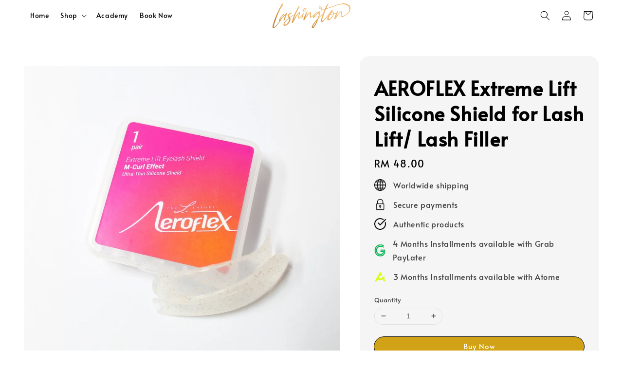

--- FILE ---
content_type: text/html; charset=UTF-8
request_url: https://lashington.com.my/collections/feature-on-homepage/products/aeroflex-extreme-lift-silicone-shield-for-lash-lift-lash-filler
body_size: 55905
content:
<!doctype html>
<!--[if lt IE 7]><html class="no-js lt-ie9 lt-ie8 lt-ie7" lang="en"> <![endif]-->
<!--[if IE 7]><html class="no-js lt-ie9 lt-ie8" lang="en"> <![endif]-->
<!--[if IE 8]><html class="no-js lt-ie9" lang="en"> <![endif]-->
<!--[if IE 9 ]><html class="ie9 no-js"> <![endif]-->
<!--[if (gt IE 9)|!(IE)]><!--> <html class="no-js"> <!--<![endif]-->
<head>

  <!-- Basic page needs ================================================== -->
  <meta charset="utf-8">
  <meta http-equiv="X-UA-Compatible" content="IE=edge,chrome=1">

  
  <link rel="icon" href="https://cdn.store-assets.com/s/978124/f/8847009.jpg" />
  

  <!-- Title and description ================================================== -->
  <title>
  AEROFLEX Extreme Lift Silicone Shield for Lash Lift/ Lash Filler &ndash; Lashington
  </title>

  
  <meta name="description" content="✧ 𝐑𝐄𝐀𝐃𝐘 𝐒𝐓𝐎𝐂𝐊 𝐊𝐋 ✧ ✧ 𝐒𝐀𝐌𝐄 𝐃𝐀𝐘 𝐃𝐈𝐒𝐏𝐀𝐓𝐂𝐇 𝐅𝐎𝐑 𝐎𝐑𝐃𝐄𝐑 𝐁𝐄𝐅𝐎𝐑𝐄 𝟐𝐏𝐌 ✧ Please note that there might be shipment delay during public holiday Wave those short-lash woes goodbye, folks! 💃 Say hello to stunning, sky-hi">
  

  <!-- Social meta ================================================== -->
  

  <meta property="og:type" content="product">
  <meta property="og:title" content="AEROFLEX Extreme Lift Silicone Shield for Lash Lift/ Lash Filler">
  <meta property="og:url" content="https://www.lashington.com.my/products/aeroflex-extreme-lift-silicone-shield-for-lash-lift-lash-filler">
  
  <meta property="og:image" content="https://cdn.store-assets.com/s/978124/i/59476847.png?width=480&format=webp">
  <meta property="og:image:secure_url" content="https://cdn.store-assets.com/s/978124/i/59476847.png?width=480&format=webp">
  
  <meta property="og:image" content="https://cdn.store-assets.com/s/978124/i/59476844.png?width=480&format=webp">
  <meta property="og:image:secure_url" content="https://cdn.store-assets.com/s/978124/i/59476844.png?width=480&format=webp">
  
  <meta property="og:image" content="https://cdn.store-assets.com/s/978124/i/59476845.png?width=480&format=webp">
  <meta property="og:image:secure_url" content="https://cdn.store-assets.com/s/978124/i/59476845.png?width=480&format=webp">
  
  <meta property="og:price:amount" content="48">
  <meta property="og:price:currency" content="MYR">


<meta property="og:description" content="✧ 𝐑𝐄𝐀𝐃𝐘 𝐒𝐓𝐎𝐂𝐊 𝐊𝐋 ✧ ✧ 𝐒𝐀𝐌𝐄 𝐃𝐀𝐘 𝐃𝐈𝐒𝐏𝐀𝐓𝐂𝐇 𝐅𝐎𝐑 𝐎𝐑𝐃𝐄𝐑 𝐁𝐄𝐅𝐎𝐑𝐄 𝟐𝐏𝐌 ✧ Please note that there might be shipment delay during public holiday Wave those short-lash woes goodbye, folks! 💃 Say hello to stunning, sky-hi">
<meta property="og:site_name" content="Lashington">



  <meta name="twitter:card" content="summary">



  <meta name="twitter:site" content="@">


  <meta name="twitter:title" content="AEROFLEX Extreme Lift Silicone Shield for Lash Lift/ Lash Filler">
  <meta name="twitter:description" content="✧ 𝐑𝐄𝐀𝐃𝐘 𝐒𝐓𝐎𝐂𝐊 𝐊𝐋 ✧✧ 𝐒𝐀𝐌𝐄 𝐃𝐀𝐘 𝐃𝐈𝐒𝐏𝐀𝐓𝐂𝐇 𝐅𝐎𝐑 𝐎𝐑𝐃𝐄𝐑 𝐁𝐄𝐅𝐎𝐑𝐄 𝟐𝐏𝐌 ✧Please note that there might be shipment delay during public holidayWave those short-lash woes goodbye, folks! 💃
Say hello to stunning, sky-">
  <meta name="twitter:image" content="">
  <meta name="twitter:image:width" content="480">
  <meta name="twitter:image:height" content="480">




  <!-- Helpers ================================================== -->
  <link rel="canonical" href="https://www.lashington.com.my/products/aeroflex-extreme-lift-silicone-shield-for-lash-lift-lash-filler">
  <meta name="viewport" content="width=device-width,initial-scale=1">
  <meta name="theme-color" content="#000000">
  
  <script src="//ajax.googleapis.com/ajax/libs/jquery/1.11.0/jquery.min.js" type="text/javascript" ></script>
  
  <!-- Header hook for plugins ================================================== -->
  
<!-- ScriptTags -->
<script>window.__st={'p': 'product', 'cid': ''};</script><script src='/assets/events.js'></script><script>(function(){function asyncLoad(){var urls=['/assets/facebook-pixel.js?v=1.1.1666249185','/assets/traffic.js?v=1','https://apps.easystore.co/marketplace/lazada-malaysia/script.js?shop=lashington.easy.co','https://app.novochat.co/api/v1/widgets/single/71b27624-2c88-4137-a5eb-6a8028a719a7','https://apps.easystore.co/marketplace/shopee-malaysia/script.js?shop=lashington.easy.co','https://apps.easystore.co/google-analytics-4/script.js?shop=lashington.easy.co&t=1720323794'];for(var i=0;i<urls.length;i++){var s=document.createElement('script');s.type='text/javascript';s.async=true;s.src=urls[i];var x=document.getElementsByTagName('script')[0];x.parentNode.insertBefore(s, x);}}window.attachEvent ? window.attachEvent('onload', asyncLoad) : window.addEventListener('load', asyncLoad, false);})();</script>
<!-- /ScriptTags -->

  
  
  <script src="https://store-themes.easystore.co/978124/themes/310721/assets/global.js?t=1768021672" defer="defer"></script>

  
  
  <script>
  (function(i,s,o,g,r,a,m){i['GoogleAnalyticsObject']=r;i[r]=i[r]||function(){
  (i[r].q=i[r].q||[]).push(arguments)},i[r].l=1*new Date();a=s.createElement(o),
  m=s.getElementsByTagName(o)[0];a.async=1;a.src=g;m.parentNode.insertBefore(a,m)
  })(window,document,'script','https://www.google-analytics.com/analytics.js','ga');

  ga('create', '', 'auto','myTracker');
  ga('myTracker.send', 'pageview');

  </script>
  
  <script src="/assets/storefront.js?id=914286bfa5e6419c67d1" type="text/javascript" ></script>
  

  <!-- CSS ================================================== -->
  <style>
      @font-face {
        font-family: 'Alata';
        font-style: normal;
        font-weight: regular;
        src: local('Alata regular'), local('Alata-regular'), url(https://fonts.gstatic.com/s/alata/v2/PbytFmztEwbIofe6xKcRQEOX.ttf) format('truetype');
      }

      @font-face {
        font-family: 'Alata';
        font-style: normal;
        font-weight: regular;
        src: local('Alata regular'), local('Alata-regular'), url(https://fonts.gstatic.com/s/alata/v2/PbytFmztEwbIofe6xKcRQEOX.ttf) format('truetype');
      }

      :root {
        --font-body-family: 'Alata', sans-serif;
        --font-body-style: normal;
        --font-body-weight: 400;

        --font-heading-family: 'Alata', sans-serif;
        --font-heading-style: normal;
        --font-heading-weight: 700;

        --color-heading-text: 0,0,0;
        --color-base-text: 0,0,0;
        --color-base-background-1: 255,255,255;
        --color-base-background-2: 255,255,255;
        
        --color-base-solid-button-labels: 255,255,255;
        --color-base-outline-button-labels: 5,28,98;
        
        --color-base-accent-1: 0,0,0;
        --color-base-accent-2: 0,0,0;
        --payment-terms-background-color: 255,255,255;

        --gradient-base-background-1: 255,255,255;
        --gradient-base-background-2: 255,255,255;
        --gradient-base-accent-1: 0,0,0;
        --gradient-base-accent-2: 0,0,0;

        --page-width: 145rem;
      }

      *,
      *::before,
      *::after {
        box-sizing: inherit;
      }

      html {
        box-sizing: border-box;
        font-size: 62.5%;
        height: 100%;
      }

      body {
        display: grid;
        grid-template-rows: auto auto 1fr auto;
        grid-template-columns: 100%;
        min-height: 100%;
        margin: 0;
        font-size: 1.5rem;
        letter-spacing: 0.06rem;
        line-height: 1.8;
        font-family: var(--font-body-family);
        font-style: var(--font-body-style);
        font-weight: var(--font-body-weight);
        
      }

      @media screen and (min-width: 750px) {
        body {
          font-size: 1.6rem;
        }
      }
   </style>
  
  <link href="https://store-themes.easystore.co/978124/themes/310721/assets/base.css?t=1768021672" rel="stylesheet" type="text/css" media="screen" />

  
  
<!-- Snippet:global/head: Lazada Malaysia -->
<link type="text/css" rel="stylesheet" href="https://apps.easystore.co/assets/css/marketplace/main.css?v1.7">
<!-- /Snippet -->

<!-- Snippet:global/head: OnVoard Reviews -->
<script>
  (function() {
    window.OnVoard = window.OnVoard || function() {
      (window.OnVoard.q = window.OnVoard.q || []).push(arguments);
    };
    var script = document.createElement("script");
    var parent = document.getElementsByTagName("script")[0].parentNode;
    script.async = 1;

    
    script.src = "https://scripts.onvoard.com/apps/loader.js";
    
    parent.appendChild(script);
  })();
</script>


<script>

var ovData = {};
ovData["ecommerce_platform"] = "easystore";
ovData["account_id"] = "acct_mlkucjbqn1ofa7f";


  ovData["template"] = "product";
  ovData["cart"] = {"item_count":0,"total_price":0,"announcements":[]};
  ovData["product"] = {"id":9866057,"handle":"aeroflex-extreme-lift-silicone-shield-for-lash-lift-lash-filler","name":"AEROFLEX Extreme Lift Silicone Shield for Lash Lift\/ Lash Filler","title":"AEROFLEX Extreme Lift Silicone Shield for Lash Lift\/ Lash Filler","url":"\/products\/aeroflex-extreme-lift-silicone-shield-for-lash-lift-lash-filler","price":48,"price_min":"48.0","price_max":"48.0","price_varies":false,"compare_at_price":0,"compare_at_price_min":"0.0","compare_at_price_max":"0.0","compare_at_price_varies":false,"available":true,"options_with_values":[],"options_by_name":[],"options":["Title"],"has_only_default_variant":true,"sole_variant_id":45305572,"variants":[{"id":45305572,"title":"Default Title","sku":"","taxable":false,"barcode":"","available":true,"inventory_quantity":2,"featured_image":{"id":59476847,"alt":"1","img_url":"https:\/\/cdn.store-assets.com\/s\/978124\/i\/59476847.png","src":"https:\/\/cdn.store-assets.com\/s\/978124\/i\/59476847.png","height":1080,"width":1080,"position":1,"type":"Images"},"price":4800,"compare_at_price":0,"is_enabled":true,"options":["Default Title"],"option1":"Default Title","option2":null,"option3":null,"points":null}],"selected_variant":{"id":45305572,"title":"Default Title","sku":"","taxable":false,"barcode":"","available":true,"inventory_quantity":2,"featured_image":{"id":59476847,"alt":"1","img_url":"https:\/\/cdn.store-assets.com\/s\/978124\/i\/59476847.png","src":"https:\/\/cdn.store-assets.com\/s\/978124\/i\/59476847.png","height":1080,"width":1080,"position":1,"type":"Images"},"price":4800,"compare_at_price":0,"is_enabled":true,"options":["Default Title"],"option1":"Default Title","option2":null,"option3":null,"points":null},"first_available_variant":{"id":45305572,"title":"Default Title","sku":"","taxable":false,"barcode":"","available":true,"inventory_quantity":2,"featured_image":{"id":59476847,"alt":"1","img_url":"https:\/\/cdn.store-assets.com\/s\/978124\/i\/59476847.png","src":"https:\/\/cdn.store-assets.com\/s\/978124\/i\/59476847.png","height":1080,"width":1080,"position":1,"type":"Images"},"price":4800,"compare_at_price":0,"is_enabled":true,"options":["Default Title"],"option1":"Default Title","option2":null,"option3":null,"points":null},"selected_or_first_available_variant":{"id":45305572,"title":"Default Title","sku":"","taxable":false,"barcode":"","available":true,"inventory_quantity":2,"featured_image":{"id":59476847,"alt":"1","img_url":"https:\/\/cdn.store-assets.com\/s\/978124\/i\/59476847.png","src":"https:\/\/cdn.store-assets.com\/s\/978124\/i\/59476847.png","height":1080,"width":1080,"position":1,"type":"Images"},"price":4800,"compare_at_price":0,"is_enabled":true,"options":["Default Title"],"option1":"Default Title","option2":null,"option3":null,"points":null},"img_url":"https:\/\/cdn.store-assets.com\/s\/978124\/i\/59476847.png","featured_image":{"id":59476847,"alt":"1","img_url":"https:\/\/cdn.store-assets.com\/s\/978124\/i\/59476847.png","src":"https:\/\/cdn.store-assets.com\/s\/978124\/i\/59476847.png","height":1080,"width":1080,"position":1,"type":"Images"},"secondary_image":{"id":59476844,"alt":"2","img_url":"https:\/\/cdn.store-assets.com\/s\/978124\/i\/59476844.png","src":"https:\/\/cdn.store-assets.com\/s\/978124\/i\/59476844.png","height":1080,"width":1080,"position":2,"type":"Images"},"images":[{"id":59476847,"alt":"1","img_url":"https:\/\/cdn.store-assets.com\/s\/978124\/i\/59476847.png","src":"https:\/\/cdn.store-assets.com\/s\/978124\/i\/59476847.png","height":1080,"width":1080,"position":1,"type":"Images"},{"id":59476844,"alt":"2","img_url":"https:\/\/cdn.store-assets.com\/s\/978124\/i\/59476844.png","src":"https:\/\/cdn.store-assets.com\/s\/978124\/i\/59476844.png","height":1080,"width":1080,"position":2,"type":"Images"},{"id":59476845,"alt":"3","img_url":"https:\/\/cdn.store-assets.com\/s\/978124\/i\/59476845.png","src":"https:\/\/cdn.store-assets.com\/s\/978124\/i\/59476845.png","height":1080,"width":1080,"position":3,"type":"Images"},{"id":59476850,"alt":"9","img_url":"https:\/\/cdn.store-assets.com\/s\/978124\/i\/59476850.png","src":"https:\/\/cdn.store-assets.com\/s\/978124\/i\/59476850.png","height":1080,"width":1080,"position":4,"type":"Images"},{"id":59476848,"alt":"4","img_url":"https:\/\/cdn.store-assets.com\/s\/978124\/i\/59476848.png","src":"https:\/\/cdn.store-assets.com\/s\/978124\/i\/59476848.png","height":1080,"width":1080,"position":5,"type":"Images"},{"id":59476846,"alt":"8","img_url":"https:\/\/cdn.store-assets.com\/s\/978124\/i\/59476846.png","src":"https:\/\/cdn.store-assets.com\/s\/978124\/i\/59476846.png","height":1080,"width":1080,"position":6,"type":"Images"},{"id":66923006,"alt":"ITEM (1080 x 1080 px)","img_url":"https:\/\/cdn.store-assets.com\/s\/978124\/i\/66923006.png","src":"https:\/\/cdn.store-assets.com\/s\/978124\/i\/66923006.png","height":1080,"width":1080,"position":7,"type":"Images"},{"id":59477535,"alt":"After","img_url":"https:\/\/cdn.store-assets.com\/s\/978124\/i\/59477535.png","src":"https:\/\/cdn.store-assets.com\/s\/978124\/i\/59477535.png","height":1080,"width":1080,"position":8,"type":"Images"},{"id":59476849,"alt":"5","img_url":"https:\/\/cdn.store-assets.com\/s\/978124\/i\/59476849.png","src":"https:\/\/cdn.store-assets.com\/s\/978124\/i\/59476849.png","height":1080,"width":1080,"position":9,"type":"Images"},{"id":59476852,"alt":"6","img_url":"https:\/\/cdn.store-assets.com\/s\/978124\/i\/59476852.png","src":"https:\/\/cdn.store-assets.com\/s\/978124\/i\/59476852.png","height":1080,"width":1080,"position":10,"type":"Images"},{"id":59476851,"alt":"7","img_url":"https:\/\/cdn.store-assets.com\/s\/978124\/i\/59476851.png","src":"https:\/\/cdn.store-assets.com\/s\/978124\/i\/59476851.png","height":1080,"width":1080,"position":11,"type":"Images"}],"media":[{"id":59476847,"alt":"1","img_url":"https:\/\/cdn.store-assets.com\/s\/978124\/i\/59476847.png","src":"https:\/\/cdn.store-assets.com\/s\/978124\/i\/59476847.png","height":1080,"width":1080,"position":1,"type":"Images"},{"id":59476844,"alt":"2","img_url":"https:\/\/cdn.store-assets.com\/s\/978124\/i\/59476844.png","src":"https:\/\/cdn.store-assets.com\/s\/978124\/i\/59476844.png","height":1080,"width":1080,"position":2,"type":"Images"},{"id":59476845,"alt":"3","img_url":"https:\/\/cdn.store-assets.com\/s\/978124\/i\/59476845.png","src":"https:\/\/cdn.store-assets.com\/s\/978124\/i\/59476845.png","height":1080,"width":1080,"position":3,"type":"Images"},{"id":59476850,"alt":"9","img_url":"https:\/\/cdn.store-assets.com\/s\/978124\/i\/59476850.png","src":"https:\/\/cdn.store-assets.com\/s\/978124\/i\/59476850.png","height":1080,"width":1080,"position":4,"type":"Images"},{"id":59476848,"alt":"4","img_url":"https:\/\/cdn.store-assets.com\/s\/978124\/i\/59476848.png","src":"https:\/\/cdn.store-assets.com\/s\/978124\/i\/59476848.png","height":1080,"width":1080,"position":5,"type":"Images"},{"id":59476846,"alt":"8","img_url":"https:\/\/cdn.store-assets.com\/s\/978124\/i\/59476846.png","src":"https:\/\/cdn.store-assets.com\/s\/978124\/i\/59476846.png","height":1080,"width":1080,"position":6,"type":"Images"},{"id":66923006,"alt":"ITEM (1080 x 1080 px)","img_url":"https:\/\/cdn.store-assets.com\/s\/978124\/i\/66923006.png","src":"https:\/\/cdn.store-assets.com\/s\/978124\/i\/66923006.png","height":1080,"width":1080,"position":7,"type":"Images"},{"id":59477535,"alt":"After","img_url":"https:\/\/cdn.store-assets.com\/s\/978124\/i\/59477535.png","src":"https:\/\/cdn.store-assets.com\/s\/978124\/i\/59477535.png","height":1080,"width":1080,"position":8,"type":"Images"},{"id":59476849,"alt":"5","img_url":"https:\/\/cdn.store-assets.com\/s\/978124\/i\/59476849.png","src":"https:\/\/cdn.store-assets.com\/s\/978124\/i\/59476849.png","height":1080,"width":1080,"position":9,"type":"Images"},{"id":59476852,"alt":"6","img_url":"https:\/\/cdn.store-assets.com\/s\/978124\/i\/59476852.png","src":"https:\/\/cdn.store-assets.com\/s\/978124\/i\/59476852.png","height":1080,"width":1080,"position":10,"type":"Images"},{"id":59476851,"alt":"7","img_url":"https:\/\/cdn.store-assets.com\/s\/978124\/i\/59476851.png","src":"https:\/\/cdn.store-assets.com\/s\/978124\/i\/59476851.png","height":1080,"width":1080,"position":11,"type":"Images"}],"featured_media":{"id":59476847,"alt":"1","img_url":"https:\/\/cdn.store-assets.com\/s\/978124\/i\/59476847.png","src":"https:\/\/cdn.store-assets.com\/s\/978124\/i\/59476847.png","height":1080,"width":1080,"position":1,"type":"Images"},"metafields":{"channels":{"app252c9f9349aabc04":"1","app97b6cc4df0a6acb5":"1","app78d765b1d9a0fc8e":"1"}},"expires":null,"published_at":"2024-03-16T09:54:00.000+08:00","created_at":"2023-05-29T23:52:11.000+08:00","is_wishlisted":null,"content":"<link href='\/assets\/css\/froala_style.min.css' rel='stylesheet' type='text\/css'\/><div class='fr-view'><p id=\"isPasted\" style=\"box-sizing: border-box; padding: 0px; margin: 0px; font-family: &quot;Helvetica Neue&quot;, helvetica, &quot;Droid Sans&quot;, arial, sans-serif; font-size: 14px; font-stretch: inherit; line-height: 1.7; vertical-align: baseline; border: 0px; color: rgb(51, 51, 51); caret-color: rgb(51, 51, 51); white-space: pre-wrap;\">\u2727 \ud835\udc11\ud835\udc04\ud835\udc00\ud835\udc03\ud835\udc18 \ud835\udc12\ud835\udc13\ud835\udc0e\ud835\udc02\ud835\udc0a \ud835\udc0a\ud835\udc0b \u2727<\/p><p style=\"box-sizing: border-box; padding: 0px; margin: 0px; font-family: &quot;Helvetica Neue&quot;, helvetica, &quot;Droid Sans&quot;, arial, sans-serif; font-size: 14px; font-stretch: inherit; line-height: 1.7; vertical-align: baseline; border: 0px; color: rgb(51, 51, 51); caret-color: rgb(51, 51, 51); white-space: pre-wrap;\">\u2727 \ud835\udc12\ud835\udc00\ud835\udc0c\ud835\udc04 \ud835\udc03\ud835\udc00\ud835\udc18 \ud835\udc03\ud835\udc08\ud835\udc12\ud835\udc0f\ud835\udc00\ud835\udc13\ud835\udc02\ud835\udc07 \ud835\udc05\ud835\udc0e\ud835\udc11 \ud835\udc0e\ud835\udc11\ud835\udc03\ud835\udc04\ud835\udc11 \ud835\udc01\ud835\udc04\ud835\udc05\ud835\udc0e\ud835\udc11\ud835\udc04 \ud835\udfd0\ud835\udc0f\ud835\udc0c \u2727<\/p><p style=\"box-sizing: border-box; padding: 0px; margin: 0px; font-family: &quot;Helvetica Neue&quot;, helvetica, &quot;Droid Sans&quot;, arial, sans-serif; font-size: 14px; font-stretch: inherit; line-height: 1.7; vertical-align: baseline; border: 0px; color: rgb(51, 51, 51); caret-color: rgb(51, 51, 51); white-space: pre-wrap;\">Please note that there might be shipment delay during public holiday<\/p><p style=\"box-sizing: border-box; padding: 0px; margin: 0px; font-family: &quot;Helvetica Neue&quot;, helvetica, &quot;Droid Sans&quot;, arial, sans-serif; font-size: 14px; font-stretch: inherit; line-height: 1.7; vertical-align: baseline; border: 0px; color: rgb(51, 51, 51); caret-color: rgb(51, 51, 51); white-space: pre-wrap;\"><img src=\"https:\/\/cdn.store-assets.com\/s\/978124\/f\/12818638.png\" alt=\"ITEM (1080 x 1080 px)\"><br><\/p><p style=\"box-sizing: border-box; padding: 0px; margin: 0px; font-family: &quot;Helvetica Neue&quot;, helvetica, &quot;Droid Sans&quot;, arial, sans-serif; font-size: 14px; font-stretch: inherit; line-height: 1.7; vertical-align: baseline; border: 0px; color: rgb(51, 51, 51); caret-color: rgb(51, 51, 51); white-space: pre-wrap;\"><br><\/p><p id=\"isPasted\">Wave those short-lash woes goodbye, folks! \ud83d\udc83<\/p><p>Say hello to stunning, sky-high lashes that even the teeniest, tiniest ones can't resist! \u2728<\/p><p>Presenting... the AEROFLEX Extreme Lash Lift Shields, your magic wand for those SHORT LASHES. These beauties are made from the finest Japanese silicone, so gentle and cuddly, they'll snuggle right onto your skin without any sticky glue needed (how cool is that, huh? \ud83d\ude0e)<\/p><p>Our AEROFLEX pack is a one-size-fits-all lash superstar! Brimming with one pair of silicone shields. The sassy design is a dream come true for all the lash stylists out there, giving you the power to give every client that dramatic lift they've always dreamed of.&nbsp;<\/p><p>And get this - the wide, flat surface lets you primp and preen to your heart's content, without squishing that delicate eye nerve. Talk about a gentle giant! This is just the ticket for clients with short, straight lashes, or those with cute hooded eyelids\ud83d\ude80<\/p><p><br><\/p><p>Key Features:<\/p><p> <span id=\"isPasted\" style=\"caret-color: rgb(51, 51, 51); color: rgb(51, 51, 51); font-family: &quot;Helvetica Neue&quot;, helvetica, &quot;Droid Sans&quot;, arial, sans-serif; font-size: 14px; white-space: pre-wrap;\">\u2727 <\/span>Ultra Extreme lift<\/p><p id=\"isPasted\" style=\"font-family: HelveticaNeue, &quot;Helvetica Neue&quot;, Helvetica, Arial, sans-serif;\"> <span id=\"isPasted\" style=\"caret-color: rgb(51, 51, 51); color: rgb(51, 51, 51); font-family: &quot;Helvetica Neue&quot;, helvetica, &quot;Droid Sans&quot;, arial, sans-serif; font-size: 14px; white-space: pre-wrap;\">\u2727 <\/span>Japanese Silicone Shield<\/p><p style=\"font-family: HelveticaNeue, &quot;Helvetica Neue&quot;, Helvetica, Arial, sans-serif;\"><span id=\"isPasted\" style=\"caret-color: rgb(51, 51, 51); color: rgb(51, 51, 51); font-family: &quot;Helvetica Neue&quot;, helvetica, &quot;Droid Sans&quot;, arial, sans-serif; font-size: 14px; white-space: pre-wrap;\">\u2727 Special&nbsp;shield for Short Lashes<\/span><\/p><p><span id=\"isPasted\" style=\"caret-color: rgb(51, 51, 51); color: rgb(51, 51, 51); font-family: &quot;Helvetica Neue&quot;, helvetica, &quot;Droid Sans&quot;, arial, sans-serif; font-size: 14px; white-space: pre-wrap;\">\u2727 <\/span>Soft, Flexible &amp; Form-fitting to any eye type shield<\/p><p><span id=\"isPasted\" style=\"caret-color: rgb(51, 51, 51); color: rgb(51, 51, 51); font-family: &quot;Helvetica Neue&quot;, helvetica, &quot;Droid Sans&quot;, arial, sans-serif; font-size: 14px; white-space: pre-wrap;\">\u2727 <\/span>Self-adhering silicone (sticks on the skin without glue)<\/p><p><span id=\"isPasted\" style=\"caret-color: rgb(51, 51, 51); color: rgb(51, 51, 51); font-family: &quot;Helvetica Neue&quot;, helvetica, &quot;Droid Sans&quot;, arial, sans-serif; font-size: 14px; white-space: pre-wrap;\">\u2727 <\/span>Lifted M-curl effect<\/p><p><span id=\"isPasted\" style=\"caret-color: rgb(51, 51, 51); color: rgb(51, 51, 51); font-family: &quot;Helvetica Neue&quot;, helvetica, &quot;Droid Sans&quot;, arial, sans-serif; font-size: 14px; white-space: pre-wrap;\">\u2727 One-size-fits-all shield<\/span><\/p><p><span id=\"isPasted\" style=\"caret-color: rgb(51, 51, 51); color: rgb(51, 51, 51); font-family: &quot;Helvetica Neue&quot;, helvetica, &quot;Droid Sans&quot;, arial, sans-serif; font-size: 14px; white-space: pre-wrap;\">\u2727 <\/span>Suitable for: short lashes, straight lashes, hooded lids<\/p><p><br><\/p><p><span id=\"isPasted\" style=\"caret-color: rgb(51, 51, 51); color: rgb(51, 51, 51); font-family: &quot;Helvetica Neue&quot;, helvetica, &quot;Droid Sans&quot;, arial, sans-serif; font-size: 14px; white-space: pre-wrap;\">1 AEROFLEX pack comes with one pair of silicone shield&nbsp;<\/span><\/p><p><br><\/p><\/div>","description":"<link href='\/assets\/css\/froala_style.min.css' rel='stylesheet' type='text\/css'\/><div class='fr-view'><p id=\"isPasted\" style=\"box-sizing: border-box; padding: 0px; margin: 0px; font-family: &quot;Helvetica Neue&quot;, helvetica, &quot;Droid Sans&quot;, arial, sans-serif; font-size: 14px; font-stretch: inherit; line-height: 1.7; vertical-align: baseline; border: 0px; color: rgb(51, 51, 51); caret-color: rgb(51, 51, 51); white-space: pre-wrap;\">\u2727 \ud835\udc11\ud835\udc04\ud835\udc00\ud835\udc03\ud835\udc18 \ud835\udc12\ud835\udc13\ud835\udc0e\ud835\udc02\ud835\udc0a \ud835\udc0a\ud835\udc0b \u2727<\/p><p style=\"box-sizing: border-box; padding: 0px; margin: 0px; font-family: &quot;Helvetica Neue&quot;, helvetica, &quot;Droid Sans&quot;, arial, sans-serif; font-size: 14px; font-stretch: inherit; line-height: 1.7; vertical-align: baseline; border: 0px; color: rgb(51, 51, 51); caret-color: rgb(51, 51, 51); white-space: pre-wrap;\">\u2727 \ud835\udc12\ud835\udc00\ud835\udc0c\ud835\udc04 \ud835\udc03\ud835\udc00\ud835\udc18 \ud835\udc03\ud835\udc08\ud835\udc12\ud835\udc0f\ud835\udc00\ud835\udc13\ud835\udc02\ud835\udc07 \ud835\udc05\ud835\udc0e\ud835\udc11 \ud835\udc0e\ud835\udc11\ud835\udc03\ud835\udc04\ud835\udc11 \ud835\udc01\ud835\udc04\ud835\udc05\ud835\udc0e\ud835\udc11\ud835\udc04 \ud835\udfd0\ud835\udc0f\ud835\udc0c \u2727<\/p><p style=\"box-sizing: border-box; padding: 0px; margin: 0px; font-family: &quot;Helvetica Neue&quot;, helvetica, &quot;Droid Sans&quot;, arial, sans-serif; font-size: 14px; font-stretch: inherit; line-height: 1.7; vertical-align: baseline; border: 0px; color: rgb(51, 51, 51); caret-color: rgb(51, 51, 51); white-space: pre-wrap;\">Please note that there might be shipment delay during public holiday<\/p><p style=\"box-sizing: border-box; padding: 0px; margin: 0px; font-family: &quot;Helvetica Neue&quot;, helvetica, &quot;Droid Sans&quot;, arial, sans-serif; font-size: 14px; font-stretch: inherit; line-height: 1.7; vertical-align: baseline; border: 0px; color: rgb(51, 51, 51); caret-color: rgb(51, 51, 51); white-space: pre-wrap;\"><img src=\"https:\/\/cdn.store-assets.com\/s\/978124\/f\/12818638.png\" alt=\"ITEM (1080 x 1080 px)\"><br><\/p><p style=\"box-sizing: border-box; padding: 0px; margin: 0px; font-family: &quot;Helvetica Neue&quot;, helvetica, &quot;Droid Sans&quot;, arial, sans-serif; font-size: 14px; font-stretch: inherit; line-height: 1.7; vertical-align: baseline; border: 0px; color: rgb(51, 51, 51); caret-color: rgb(51, 51, 51); white-space: pre-wrap;\"><br><\/p><p id=\"isPasted\">Wave those short-lash woes goodbye, folks! \ud83d\udc83<\/p><p>Say hello to stunning, sky-high lashes that even the teeniest, tiniest ones can't resist! \u2728<\/p><p>Presenting... the AEROFLEX Extreme Lash Lift Shields, your magic wand for those SHORT LASHES. These beauties are made from the finest Japanese silicone, so gentle and cuddly, they'll snuggle right onto your skin without any sticky glue needed (how cool is that, huh? \ud83d\ude0e)<\/p><p>Our AEROFLEX pack is a one-size-fits-all lash superstar! Brimming with one pair of silicone shields. The sassy design is a dream come true for all the lash stylists out there, giving you the power to give every client that dramatic lift they've always dreamed of.&nbsp;<\/p><p>And get this - the wide, flat surface lets you primp and preen to your heart's content, without squishing that delicate eye nerve. Talk about a gentle giant! This is just the ticket for clients with short, straight lashes, or those with cute hooded eyelids\ud83d\ude80<\/p><p><br><\/p><p>Key Features:<\/p><p> <span id=\"isPasted\" style=\"caret-color: rgb(51, 51, 51); color: rgb(51, 51, 51); font-family: &quot;Helvetica Neue&quot;, helvetica, &quot;Droid Sans&quot;, arial, sans-serif; font-size: 14px; white-space: pre-wrap;\">\u2727 <\/span>Ultra Extreme lift<\/p><p id=\"isPasted\" style=\"font-family: HelveticaNeue, &quot;Helvetica Neue&quot;, Helvetica, Arial, sans-serif;\"> <span id=\"isPasted\" style=\"caret-color: rgb(51, 51, 51); color: rgb(51, 51, 51); font-family: &quot;Helvetica Neue&quot;, helvetica, &quot;Droid Sans&quot;, arial, sans-serif; font-size: 14px; white-space: pre-wrap;\">\u2727 <\/span>Japanese Silicone Shield<\/p><p style=\"font-family: HelveticaNeue, &quot;Helvetica Neue&quot;, Helvetica, Arial, sans-serif;\"><span id=\"isPasted\" style=\"caret-color: rgb(51, 51, 51); color: rgb(51, 51, 51); font-family: &quot;Helvetica Neue&quot;, helvetica, &quot;Droid Sans&quot;, arial, sans-serif; font-size: 14px; white-space: pre-wrap;\">\u2727 Special&nbsp;shield for Short Lashes<\/span><\/p><p><span id=\"isPasted\" style=\"caret-color: rgb(51, 51, 51); color: rgb(51, 51, 51); font-family: &quot;Helvetica Neue&quot;, helvetica, &quot;Droid Sans&quot;, arial, sans-serif; font-size: 14px; white-space: pre-wrap;\">\u2727 <\/span>Soft, Flexible &amp; Form-fitting to any eye type shield<\/p><p><span id=\"isPasted\" style=\"caret-color: rgb(51, 51, 51); color: rgb(51, 51, 51); font-family: &quot;Helvetica Neue&quot;, helvetica, &quot;Droid Sans&quot;, arial, sans-serif; font-size: 14px; white-space: pre-wrap;\">\u2727 <\/span>Self-adhering silicone (sticks on the skin without glue)<\/p><p><span id=\"isPasted\" style=\"caret-color: rgb(51, 51, 51); color: rgb(51, 51, 51); font-family: &quot;Helvetica Neue&quot;, helvetica, &quot;Droid Sans&quot;, arial, sans-serif; font-size: 14px; white-space: pre-wrap;\">\u2727 <\/span>Lifted M-curl effect<\/p><p><span id=\"isPasted\" style=\"caret-color: rgb(51, 51, 51); color: rgb(51, 51, 51); font-family: &quot;Helvetica Neue&quot;, helvetica, &quot;Droid Sans&quot;, arial, sans-serif; font-size: 14px; white-space: pre-wrap;\">\u2727 One-size-fits-all shield<\/span><\/p><p><span id=\"isPasted\" style=\"caret-color: rgb(51, 51, 51); color: rgb(51, 51, 51); font-family: &quot;Helvetica Neue&quot;, helvetica, &quot;Droid Sans&quot;, arial, sans-serif; font-size: 14px; white-space: pre-wrap;\">\u2727 <\/span>Suitable for: short lashes, straight lashes, hooded lids<\/p><p><br><\/p><p><span id=\"isPasted\" style=\"caret-color: rgb(51, 51, 51); color: rgb(51, 51, 51); font-family: &quot;Helvetica Neue&quot;, helvetica, &quot;Droid Sans&quot;, arial, sans-serif; font-size: 14px; white-space: pre-wrap;\">1 AEROFLEX pack comes with one pair of silicone shield&nbsp;<\/span><\/p><p><br><\/p><\/div>","meta_description":"\u2727 \ud835\udc11\ud835\udc04\ud835\udc00\ud835\udc03\ud835\udc18 \ud835\udc12\ud835\udc13\ud835\udc0e\ud835\udc02\ud835\udc0a \ud835\udc0a\ud835\udc0b \u2727 \u2727 \ud835\udc12\ud835\udc00\ud835\udc0c\ud835\udc04 \ud835\udc03\ud835\udc00\ud835\udc18 \ud835\udc03\ud835\udc08\ud835\udc12\ud835\udc0f\ud835\udc00\ud835\udc13\ud835\udc02\ud835\udc07 \ud835\udc05\ud835\udc0e\ud835\udc11 \ud835\udc0e\ud835\udc11\ud835\udc03\ud835\udc04\ud835\udc11 \ud835\udc01\ud835\udc04\ud835\udc05\ud835\udc0e\ud835\udc11\ud835\udc04 \ud835\udfd0\ud835\udc0f\ud835\udc0c \u2727 Please note that there might be shipment delay during public holiday Wave those short-lash woes goodbye, folks! :dancer: Say hello to stunning, sky-hi","brands":["The L Theory"],"tags":["lash","lash lift","lash filler","lash perm"],"vendor":"Lashington Academy","collections":[{"handle":"feature-on-homepage","title":"Feature on homepage"}],"view_history":{"product_id":9866057,"viewed_at":"2026-01-19T14:44:38.699+08:00"},"promotions":[]};
  ovData["shop"] = {};
  ovData["customer"] = {};

  
    ovData["shop"] = {
      "currency": "MYR",
      "domain": "lashington.com.my",
      "url": "https://lashington.com.my",
      "money_format": "<span class=money data-ori-price='{{amount}}'>RM {{amount}} </span>",
    };
  

  

  window.OnVoardData = ovData;
</script>

<!-- /Snippet -->

<!-- Snippet:global/head: Shopee Malaysia -->
<link type="text/css" rel="stylesheet" href="https://apps.easystore.co/assets/css/marketplace/main.css?v1.71">
<!-- /Snippet -->


  <script>document.documentElement.className = document.documentElement.className.replace('no-js', 'js');</script>
</head>

<body id="aeroflex-extreme-lift-silicone-shield-for-lash-lift--lash-filler" class="template-product" >
	
  
<!-- Snippet:global/body_start: Console Extension -->
<div id='es_console' style='display: none;'>978124</div>
<!-- /Snippet -->
<link href="/assets/css/wishlist.css?v1.02" rel="stylesheet" type="text/css" media="screen" />
<link rel="stylesheet" href="https://cdnjs.cloudflare.com/ajax/libs/font-awesome/4.5.0/css/font-awesome.min.css">

<script src="/assets/js/wishlist/wishlist.js" type="text/javascript"></script>
	
 	<style>
  header {
    --logo-width: 160px;
  }
  .header-wrapper,
  .header-wrapper .list-menu--disclosure,
  .header-wrapper .search-modal{
    background-color: rgba(255, 255, 255, 1);
  }
  .header-wrapper .search-modal .field__input{
    background-color: rgb(var(--color-background));
  }
  .header-wrapper summary .icon-caret,
  .header-wrapper .header__menu-item a,
  .header-wrapper .list-menu__item,
  .header-wrapper .link--text{
    color: #000000;
  }
  .header__logo_secondary{
    display: none;
  }
  
  .search-modal__form{
    position: relative;
  }
  
  .dropdown {
    display: none;
    position: absolute;
    top: 100%;
    left: 0;
    width: 100%;
    padding: 5px 0;
    background-color: #fff;
    color:#000;
    z-index: 1000;
    border-bottom-left-radius: 15px;
    border-bottom-right-radius: 15px;
    border: 1px solid rgba(var(--color-foreground), 1);
    border-top: none;
    overflow-x: hidden;
    overflow-y: auto;
    max-height: 350px;
  }
  
  .dropdown-item {
    padding: 0.4rem 2rem;
    cursor: pointer;
    line-height: 1.4;
    overflow: hidden;
    text-overflow: ellipsis;
    white-space: nowrap;
  }
  
  .dropdown-item:hover{
    background-color: #f3f3f3;
  }
  
  .search__input.is-focus{
    border-radius: 15px;
    border-bottom-left-radius: 0;
    border-bottom-right-radius: 0;
    border: 1px solid rgba(var(--color-foreground), 1);
    border-bottom: none;
    box-shadow: none;
  }
  
  .clear-all {
    text-align: right;
    padding: 0 2rem 0.2rem;
    line-height: 1;
    font-size: 70%;
    margin-bottom: -2px;
  }
  
  .clear-all:hover{
    background-color: #fff;
  }
  
  .search-input-focus .easystore-section-header-hidden{
    transform: none;
  }
  .referral-notification {
    position: absolute;
    top: 100%;
    right: 0;
    background: white;
    border: 1px solid #e0e0e0;
    border-radius: 8px;
    box-shadow: 0 4px 12px rgba(0, 0, 0, 0.15);
    width: 280px;
    z-index: 1000;
    padding: 16px;
    margin-top: 8px;
    font-size: 14px;
    line-height: 1.4;
  }
  
  .referral-notification::before {
    content: '';
    position: absolute;
    top: -8px;
    right: 20px;
    width: 0;
    height: 0;
    border-left: 8px solid transparent;
    border-right: 8px solid transparent;
    border-bottom: 8px solid white;
  }
  
  .referral-notification::after {
    content: '';
    position: absolute;
    top: -9px;
    right: 20px;
    width: 0;
    height: 0;
    border-left: 8px solid transparent;
    border-right: 8px solid transparent;
    border-bottom: 8px solid #e0e0e0;
  }
  
  .referral-notification h4 {
    margin: 0 0 8px 0;
    color: #2196F3;
    font-size: 16px;
    font-weight: 600;
  }
  
  .referral-notification p {
    margin: 0 0 12px 0;
    color: #666;
  }
  
  .referral-notification .referral-code {
    background: #f5f5f5;
    padding: 8px;
    border-radius: 4px;
    font-family: monospace;
    font-size: 13px;
    text-align: center;
    margin: 8px 0;
    border: 1px solid #ddd;
  }
  
  .referral-notification .close-btn {
    position: absolute;
    top: 8px;
    right: 8px;
    background: none;
    border: none;
    font-size: 18px;
    color: #999;
    cursor: pointer;
    padding: 0;
    width: 20px;
    height: 20px;
    line-height: 1;
  }
  
  .referral-notification .close-btn:hover {
    color: #333;
  }
  
  .referral-notification .action-btn {
    background: #2196F3;
    color: white;
    border: none;
    padding: 8px 16px;
    border-radius: 4px;
    cursor: pointer;
    font-size: 12px;
    margin-right: 8px;
    margin-top: 8px;
  }
  
  .referral-notification .action-btn:hover {
    background: #1976D2;
  }
  
  .referral-notification .dismiss-btn {
    background: transparent;
    color: #666;
    border: 1px solid #ddd;
    padding: 8px 16px;
    border-radius: 4px;
    cursor: pointer;
    font-size: 12px;
    margin-top: 8px;
  }
  
  .referral-notification .dismiss-btn:hover {
    background: #f5f5f5;
  }
  .referral-modal__dialog {
    transform: translate(-50%, 0);
    transition: transform var(--duration-default) ease, visibility 0s;
    z-index: 10000;
    position: fixed;
    top: 20vh;
    left: 50%;
    width: 100%;
    max-width: 350px;
    box-shadow: 0 4px 12px rgba(0, 0, 0, 0.15);
    border-radius: 12px;
    background-color: #fff;
    color: #000;
    padding: 20px;
    text-align: center;
  }

  .modal-overlay.referral-modal-overlay {
    position: fixed;
    top: 0;
    left: 0;
    width: 100%;
    height: 100%;
    background-color: rgba(0, 0, 0, 0.7);
    z-index: 2001;
    display: block;
    opacity: 1;
    transition: opacity var(--duration-default) ease, visibility 0s;
  }
</style>



<link rel="preload" href="https://store-themes.easystore.co/978124/themes/310721/assets/section-header.css?t=1768021672" as="style" onload="this.onload=null;this.rel='stylesheet'">
<link rel="preload" href="https://store-themes.easystore.co/978124/themes/310721/assets/component-list-menu.css?t=1768021672" as="style" onload="this.onload=null;this.rel='stylesheet'">
<link rel="preload" href="https://store-themes.easystore.co/978124/themes/310721/assets/component-menu-drawer.css?t=1768021672" as="style" onload="this.onload=null;this.rel='stylesheet'">
<link rel="preload" href="https://store-themes.easystore.co/978124/themes/310721/assets/component-cart-notification.css?v1.1?t=1768021672" as="style" onload="this.onload=null;this.rel='stylesheet'">

<script src="https://store-themes.easystore.co/978124/themes/310721/assets/cart-notification.js?t=1768021672" defer="defer"></script>
<script src="https://store-themes.easystore.co/978124/themes/310721/assets/details-modal.js?t=1768021672" defer="defer"></script>

<svg xmlns="http://www.w3.org/2000/svg" class="hidden">
  <symbol id="icon-search" viewbox="0 0 18 19" fill="none">
    <path fill-rule="evenodd" clip-rule="evenodd" d="M11.03 11.68A5.784 5.784 0 112.85 3.5a5.784 5.784 0 018.18 8.18zm.26 1.12a6.78 6.78 0 11.72-.7l5.4 5.4a.5.5 0 11-.71.7l-5.41-5.4z" fill="currentColor"/>
  </symbol>

  <symbol id="icon-close" class="icon icon-close" fill="none" viewBox="0 0 18 17">
    <path d="M.865 15.978a.5.5 0 00.707.707l7.433-7.431 7.579 7.282a.501.501 0 00.846-.37.5.5 0 00-.153-.351L9.712 8.546l7.417-7.416a.5.5 0 10-.707-.708L8.991 7.853 1.413.573a.5.5 0 10-.693.72l7.563 7.268-7.418 7.417z" fill="currentColor">
  </symbol>
</svg>


<div id="easystore-section-header">
  <sticky-header class="header-wrapper header-wrapper--border-bottom">
    <header class="header header--top-center page-width header--has-menu" itemscope itemtype="http://schema.org/Organization">
      <div class="header__left-icon header__icons large-up-hide">
        <header-drawer data-breakpoint="tablet">
          <details class="menu-drawer-container menu-opening">
            <summary class="header__icon header__icon--menu header__icon--summary link link--text focus-inset" aria-label="Menu" role="button" aria-expanded="true" aria-controls="menu-drawer">
              <span>
                


    <svg class="icon icon-hamburger " data-name="Layer 1" xmlns="http://www.w3.org/2000/svg" viewBox="0 0 600 600"><path d="M32.5,65h535a25,25,0,0,0,0-50H32.5a25,25,0,0,0,0,50Z" fill="currentColor"/><path d="M567.5,275H32.5a25,25,0,0,0,0,50h535a25,25,0,0,0,0-50Z" fill="currentColor"/><path d="M567.5,535H32.5a25,25,0,0,0,0,50h535a25,25,0,0,0,0-50Z" fill="currentColor"/></svg>

  

                


    <svg class="icon icon-close " data-name="Layer 1" xmlns="http://www.w3.org/2000/svg" viewBox="0 0 600 600"><path d="M335.36,300,581.87,53.48a25,25,0,0,0-35.35-35.35L300,264.64,53.48,18.13A25,25,0,0,0,18.13,53.48L264.64,300,18.13,546.52a25,25,0,0,0,35.35,35.35L300,335.36,546.52,581.87a25,25,0,0,0,35.35-35.35Z" fill="currentColor"/></svg>

  

              </span>
            </summary>
            <div id="menu-drawer" class="menu-drawer motion-reduce" tabindex="-1">
              <div class="menu-drawer__inner-container">
                <div class="menu-drawer__navigation-container">
                  <nav class="menu-drawer__navigation">
                    <ul class="menu-drawer__menu list-menu" role="list">
                      
                      
                        
                          <li>
                            <a href="/"  class="menu-drawer__menu-item list-menu__item link link--text focus-inset">
                              Home
                            </a>
                          </li>
                        
                      
                      
                        
                          
                          <li>
                            <details>
                                  <summary class="menu-drawer__menu-item list-menu__item link link--text focus-inset" role="button" aria-expanded="false" aria-controls="link-Bags">
                                    <a href="/collections/all"  class="link--text list-menu__item menu-drawer__menu-item">
                                      Shop
                                    </a>
                                    


    <svg class="icon icon-arrow " data-name="Layer 1" xmlns="http://www.w3.org/2000/svg" viewBox="0 0 600 339.56"><path d="M31.06,196.67H504l-88.56,88.56a26.89,26.89,0,1,0,38,38L588,188.79a26.89,26.89,0,0,0,0-38L453.49,16.29a26.89,26.89,0,0,0-38,38L504,142.88H31.06a26.9,26.9,0,0,0,0,53.79Z" fill="currentColor"/></svg>

  

                                    


    <svg aria-hidden="true" focusable="false" role="presentation" class="icon icon-caret " viewBox="0 0 10 6">
      <path fill-rule="evenodd" clip-rule="evenodd" d="M9.354.646a.5.5 0 00-.708 0L5 4.293 1.354.646a.5.5 0 00-.708.708l4 4a.5.5 0 00.708 0l4-4a.5.5 0 000-.708z" fill="currentColor"></path>
    </svg>

  

                                  </summary>
                                  <div class="menu-drawer__submenu motion-reduce" tabindex="-1">
                                    <div class="menu-drawer__inner-submenu">
                                      <button class="menu-drawer__close-button link link--text focus-inset" aria-expanded="true">
                                        


    <svg class="icon icon-arrow " data-name="Layer 1" xmlns="http://www.w3.org/2000/svg" viewBox="0 0 600 339.56"><path d="M31.06,196.67H504l-88.56,88.56a26.89,26.89,0,1,0,38,38L588,188.79a26.89,26.89,0,0,0,0-38L453.49,16.29a26.89,26.89,0,0,0-38,38L504,142.88H31.06a26.9,26.9,0,0,0,0,53.79Z" fill="currentColor"/></svg>

  

                                        Shop
                                      </button>
                                      <ul class="menu-drawer__menu list-menu" role="list" tabindex="-1">
                                        
                                          
                                          
                                            <li>
                                              <a href="/collections/hot-selling"  class="menu-drawer__menu-item link link--text list-menu__item focus-inset">
                                                Best Sellers
                                              </a>
                                            </li>
                                          
                                        
                                          
                                          
                                            <li>
                                              <a href="/collections/the-l-theory"  class="menu-drawer__menu-item link link--text list-menu__item focus-inset">
                                                The L Theory
                                              </a>
                                            </li>
                                          
                                        
                                          
                                          
                                            <li>
                                              <a href="/collections/bronsun"  class="menu-drawer__menu-item link link--text list-menu__item focus-inset">
                                                Bronsun
                                              </a>
                                            </li>
                                          
                                        
                                          
                                          
                                            <li>
                                              <a href="/collections/inlei"  class="menu-drawer__menu-item link link--text list-menu__item focus-inset">
                                                InLei
                                              </a>
                                            </li>
                                          
                                        
                                          
                                          
                                            <li>
                                              <a href="/collections/browxenna"  class="menu-drawer__menu-item link link--text list-menu__item focus-inset">
                                                BrowXenna
                                              </a>
                                            </li>
                                          
                                        
                                          
                                          
                                            <li>
                                              <a href="/collections/academy"  class="menu-drawer__menu-item link link--text list-menu__item focus-inset">
                                                Academy
                                              </a>
                                            </li>
                                          
                                        
                                          
                                          
                                            <li>
                                              <a href="/collections/aftercare"  class="menu-drawer__menu-item link link--text list-menu__item focus-inset">
                                                Aftercare
                                              </a>
                                            </li>
                                          
                                        
                                          
                                          
                                            <li>
                                              <a href="/collections/refectocil"  class="menu-drawer__menu-item link link--text list-menu__item focus-inset">
                                                RefectoCil
                                              </a>
                                            </li>
                                          
                                        
                                        
                                      </ul>
                                    </div>
                                  </div>
                            </details>
                          </li>
                        
                      
                      
                        
                          <li>
                            <a href="/collections/academy"  class="menu-drawer__menu-item list-menu__item link link--text focus-inset">
                              Academy
                            </a>
                          </li>
                        
                      
                      
                        
                          <li>
                            <a href="https://bookings.gettimely.com/lashington/bb/book"  class="menu-drawer__menu-item list-menu__item link link--text focus-inset">
                              Book Now
                            </a>
                          </li>
                        
                      
                    </ul>
                  </nav>
  
                  <div class="menu-drawer__utility-links">
  
                    


  <div class="menu-drawer__account disclosure">
    <div class="select">
      <select class="currency-picker select__select" name="currencies">
        <option value="" selected="selected"></option>
        
          
          <option value="MYR">MYR</option>
          
        
          
          <option value="IDR">IDR</option>
          
        
          
          <option value="SGD">SGD</option>
          
        
          
          <option value="THB">THB</option>
          
        
          
          <option value="BND">BND</option>
          
        
          
          <option value="USD">USD</option>
          
        
          
        
        </select>
    </div>
  </div>



  
                    
                    
                    
                      <a href="/account/login" class="menu-drawer__account link link--text focus-inset h5">
                         


    <svg xmlns="http://www.w3.org/2000/svg" aria-hidden="true" focusable="false" role="presentation" class="icon icon-account " fill="none" viewBox="0 0 18 19">
      <path fill-rule="evenodd" clip-rule="evenodd" d="M6 4.5a3 3 0 116 0 3 3 0 01-6 0zm3-4a4 4 0 100 8 4 4 0 000-8zm5.58 12.15c1.12.82 1.83 2.24 1.91 4.85H1.51c.08-2.6.79-4.03 1.9-4.85C4.66 11.75 6.5 11.5 9 11.5s4.35.26 5.58 1.15zM9 10.5c-2.5 0-4.65.24-6.17 1.35C1.27 12.98.5 14.93.5 18v.5h17V18c0-3.07-.77-5.02-2.33-6.15-1.52-1.1-3.67-1.35-6.17-1.35z" fill="currentColor"></path>
    </svg>

  
 
                        
                        Log in
                      </a>
                    
                      <a href="/account/register" class="menu-drawer__account link link--text focus-inset h5">
                        
                         


    <svg xmlns="http://www.w3.org/2000/svg" aria-hidden="true" focusable="false" role="presentation" class="icon icon-plus " fill="none" viewBox="0 0 10 10">
      <path fill-rule="evenodd" clip-rule="evenodd" d="M1 4.51a.5.5 0 000 1h3.5l.01 3.5a.5.5 0 001-.01V5.5l3.5-.01a.5.5 0 00-.01-1H5.5L5.49.99a.5.5 0 00-1 .01v3.5l-3.5.01H1z" fill="currentColor"></path>
    </svg>

  
 
                        Create account
                      </a>
                    
                    
                    
                  </div>
                </div>
              </div>
            </div>
          </details>
        </header-drawer>
        <details-modal class="header__search">
  <details>
    <summary class="header__icon header__icon--search header__icon--summary link link--text focus-inset modal__toggle" aria-haspopup="dialog" aria-label="Search">
      <span>
        <svg class="modal__toggle-open icon icon-search" aria-hidden="true" focusable="false" role="presentation">
          <use href="#icon-search">
        </svg>
        <svg class="modal__toggle-close icon icon-close" aria-hidden="true" focusable="false" role="presentation">
          <use href="#icon-close">
        </svg>
      </span>
    </summary>
    <div class="search-modal modal__content" role="dialog" aria-modal="true" aria-label="Search">
      <div class="modal-overlay"></div>
      <div class="search-modal__content" tabindex="-1">
          <form action="/search" method="get" role="search" class="search search-modal__form">
            <div class="field">
              <input class="search__input field__input" 
                id="Search-In-Modal"
                type="search"
                name="q"
                value=""
                placeholder="Search"
                autocomplete="off"
              >
              <label class="field__label" for="Search-In-Modal">Search</label>
              <div class="dropdown" id="searchDropdown"></div>
              <input type="hidden" name="search_history" class="hidden_search_history">
              <input type="hidden" name="options[prefix]" value="last">
              <button class="search__button field__button" aria-label="Search">
                <svg class="icon icon-search" aria-hidden="true" focusable="false" role="presentation">
                  <use href="#icon-search">
                </svg>
              </button> 
            </div>
          </form>
        <button type="button" class="search-modal__close-button modal__close-button link link--text focus-inset" aria-label="accessibility.close">
          <svg class="icon icon-close" aria-hidden="true" focusable="false" role="presentation">
            <use href="#icon-close">
          </svg>
        </button>
      </div>
    </div>
  </details>
</details-modal>
      </div>
  
      
        <a href="/" class="header__heading-link link link--text focus-inset" itemprop="url">
          
          <img src="https://cdn.store-assets.com/s/978124/f/8846999.png" class="header__heading-logo" alt="Lashington" loading="lazy" itemprop="logo">
        </a>
      
      <nav class="header__inline-menu">
        <ul class="list-menu list-menu--inline" role="list">
          
            
              
                <li>
                  <a href="/"  class="header__menu-item header__menu-item list-menu__item link link--text focus-inset">
                    Home
                  </a>
                </li>
              
            
            
              
                
                <li>
                  <details-disclosure>
                    <details>
                      <summary class="header__menu-item list-menu__item link focus-inset">
                        <a href="/collections/all"  >Shop</a>
                        


    <svg aria-hidden="true" focusable="false" role="presentation" class="icon icon-caret " viewBox="0 0 10 6">
      <path fill-rule="evenodd" clip-rule="evenodd" d="M9.354.646a.5.5 0 00-.708 0L5 4.293 1.354.646a.5.5 0 00-.708.708l4 4a.5.5 0 00.708 0l4-4a.5.5 0 000-.708z" fill="currentColor"></path>
    </svg>

  

                      </summary>
                      <ul class="header__submenu list-menu list-menu--disclosure caption-large motion-reduce" role="list" tabindex="-1">
                        
                        
                        
                          
                            
                            <li>
                              <a href="/collections/hot-selling"  class="header__menu-item list-menu__item link link--text focus-inset caption-large">
                                Best Sellers
                              </a>
                            </li>
                          
                        
                        
                          
                            
                            <li>
                              <a href="/collections/the-l-theory"  class="header__menu-item list-menu__item link link--text focus-inset caption-large">
                                The L Theory
                              </a>
                            </li>
                          
                        
                        
                          
                            
                            <li>
                              <a href="/collections/bronsun"  class="header__menu-item list-menu__item link link--text focus-inset caption-large">
                                Bronsun
                              </a>
                            </li>
                          
                        
                        
                          
                            
                            <li>
                              <a href="/collections/inlei"  class="header__menu-item list-menu__item link link--text focus-inset caption-large">
                                InLei
                              </a>
                            </li>
                          
                        
                        
                          
                            
                            <li>
                              <a href="/collections/browxenna"  class="header__menu-item list-menu__item link link--text focus-inset caption-large">
                                BrowXenna
                              </a>
                            </li>
                          
                        
                        
                          
                            
                            <li>
                              <a href="/collections/academy"  class="header__menu-item list-menu__item link link--text focus-inset caption-large">
                                Academy
                              </a>
                            </li>
                          
                        
                        
                          
                            
                            <li>
                              <a href="/collections/aftercare"  class="header__menu-item list-menu__item link link--text focus-inset caption-large">
                                Aftercare
                              </a>
                            </li>
                          
                        
                        
                          
                            
                            <li>
                              <a href="/collections/refectocil"  class="header__menu-item list-menu__item link link--text focus-inset caption-large">
                                RefectoCil
                              </a>
                            </li>
                          
                        
                      </ul>
                    </details>
                  </details-disclosure>
                </li>
              
            
            
              
                <li>
                  <a href="/collections/academy"  class="header__menu-item header__menu-item list-menu__item link link--text focus-inset">
                    Academy
                  </a>
                </li>
              
            
            
              
                <li>
                  <a href="https://bookings.gettimely.com/lashington/bb/book"  class="header__menu-item header__menu-item list-menu__item link link--text focus-inset">
                    Book Now
                  </a>
                </li>
              
            
            
            
              
                
                  
                
                  
                
              
            
        </ul>
      </nav>
      <div class="header__icons">
        <div class="medium-hide small-hide">
          <details-modal class="header__search">
  <details>
    <summary class="header__icon header__icon--search header__icon--summary link link--text focus-inset modal__toggle" aria-haspopup="dialog" aria-label="Search">
      <span>
        <svg class="modal__toggle-open icon icon-search" aria-hidden="true" focusable="false" role="presentation">
          <use href="#icon-search">
        </svg>
        <svg class="modal__toggle-close icon icon-close" aria-hidden="true" focusable="false" role="presentation">
          <use href="#icon-close">
        </svg>
      </span>
    </summary>
    <div class="search-modal modal__content" role="dialog" aria-modal="true" aria-label="Search">
      <div class="modal-overlay"></div>
      <div class="search-modal__content" tabindex="-1">
          <form action="/search" method="get" role="search" class="search search-modal__form">
            <div class="field">
              <input class="search__input field__input" 
                id="Search-In-Modal"
                type="search"
                name="q"
                value=""
                placeholder="Search"
                autocomplete="off"
              >
              <label class="field__label" for="Search-In-Modal">Search</label>
              <div class="dropdown" id="searchDropdown"></div>
              <input type="hidden" name="search_history" class="hidden_search_history">
              <input type="hidden" name="options[prefix]" value="last">
              <button class="search__button field__button" aria-label="Search">
                <svg class="icon icon-search" aria-hidden="true" focusable="false" role="presentation">
                  <use href="#icon-search">
                </svg>
              </button> 
            </div>
          </form>
        <button type="button" class="search-modal__close-button modal__close-button link link--text focus-inset" aria-label="accessibility.close">
          <svg class="icon icon-close" aria-hidden="true" focusable="false" role="presentation">
            <use href="#icon-close">
          </svg>
        </button>
      </div>
    </div>
  </details>
</details-modal>
        </div>
        
        
          
            <div class="header__icon header__icon--account link link--text focus-inset small-hide medium-hide" style="position: relative;">
              <a href="/account/login" class="header__icon link link--text focus-inset p-2">
                


    <svg xmlns="http://www.w3.org/2000/svg" aria-hidden="true" focusable="false" role="presentation" class="icon icon-account " fill="none" viewBox="0 0 18 19">
      <path fill-rule="evenodd" clip-rule="evenodd" d="M6 4.5a3 3 0 116 0 3 3 0 01-6 0zm3-4a4 4 0 100 8 4 4 0 000-8zm5.58 12.15c1.12.82 1.83 2.24 1.91 4.85H1.51c.08-2.6.79-4.03 1.9-4.85C4.66 11.75 6.5 11.5 9 11.5s4.35.26 5.58 1.15zM9 10.5c-2.5 0-4.65.24-6.17 1.35C1.27 12.98.5 14.93.5 18v.5h17V18c0-3.07-.77-5.02-2.33-6.15-1.52-1.1-3.67-1.35-6.17-1.35z" fill="currentColor"></path>
    </svg>

  

              </a>

              <!-- Referral Notification Popup for Desktop -->
              <div id="referralNotification" class="referral-notification" style="display: none;">
                <button class="close-btn" onclick="dismissReferralNotification()">&times;</button>
                <div style="text-align: center; margin-bottom: 16px;">
                  <div style="width: 100px; height: 100px; margin: 0 auto;">
                    <img src="https://resources.easystore.co/storefront/icons/channels/vector_referral_program.svg">
                  </div>
                </div>
                <p id="referralSignupMessage" style="text-align: center; font-size: 14px; color: #666; margin: 0 0 20px 0;">
                  Your friend gifted you   credit! Sign up now to redeem.
                </p>
                <div style="text-align: center;">
                  <button class="btn" onclick="goToSignupPage()" style="width: 100%;">
                    Sign Up
                  </button>
                </div>
              </div>
            </div>
          
        

        <a href="/cart" class="header__icon header__icon--cart link link--text focus-inset" id="cart-icon-bubble">
          


	<svg class="icon icon-cart-empty " aria-hidden="true" focusable="false" role="presentation" xmlns="http://www.w3.org/2000/svg" viewBox="0 0 40 40" fill="none">
      <path d="m15.75 11.8h-3.16l-.77 11.6a5 5 0 0 0 4.99 5.34h7.38a5 5 0 0 0 4.99-5.33l-.78-11.61zm0 1h-2.22l-.71 10.67a4 4 0 0 0 3.99 4.27h7.38a4 4 0 0 0 4-4.27l-.72-10.67h-2.22v.63a4.75 4.75 0 1 1 -9.5 0zm8.5 0h-7.5v.63a3.75 3.75 0 1 0 7.5 0z" fill="currentColor" fill-rule="evenodd"></path>
    </svg>    

  

          <div class="cart-count-bubble hidden">
            <span aria-hidden="true" class="js-content-cart-count">0</span>
          </div>
        </a>

        
          
          <!-- Referral Notification Modal for Mobile -->
          <details-modal class="referral-modal" id="referralMobileModal">
            <details>
              <summary class="referral-modal__toggle" aria-haspopup="dialog" aria-label="Open referral modal" style="display: none;">
              </summary>
              <div class="modal-overlay referral-modal-overlay"></div>
              <div class="referral-modal__dialog" role="dialog" aria-modal="true" aria-label="Referral notification">
                <div class="referral-modal__content">
                  <button type="button" class="modal__close-button" aria-label="Close" onclick="closeMobileReferralModal()" style="position: absolute; top: 16px; right: 16px; background: none; border: none; font-size: 24px; cursor: pointer;">
                    &times;
                  </button>
                  
                  <div style="margin-bottom: 24px;">
                    <div style="width: 120px; height: 120px; margin: 0 auto 20px;">
                      <img src="https://resources.easystore.co/storefront/icons/channels/vector_referral_program.svg" style="width: 100%; height: 100%;">
                    </div>
                  </div>
                  
                  <p id="referralSignupMessageMobile" style="font-size: 16px; color: #333; margin: 0 0 30px 0; line-height: 1.5;">
                    Your friend gifted you   credit! Sign up now to redeem.
                  </p>
                  
                  <button type="button" class="btn" onclick="goToSignupPageFromMobile()" style="width: 100%;">
                    Sign Up
                  </button>
                </div>
              </div>
            </details>
          </details-modal>
          
        
      </div>
    </header>
  </sticky-header>
  
<cart-notification>
  <div class="cart-notification-wrapper page-width color-background-1">
    <div id="cart-notification" class="cart-notification focus-inset" aria-modal="true" aria-label="Added to cart" role="dialog" tabindex="-1">
      <div class="cart-notification__header">
        <h2 class="cart-notification__heading caption-large">


    <svg class="icon icon-checkmark color-foreground-text " aria-hidden="true" focusable="false" xmlns="http://www.w3.org/2000/svg" viewBox="0 0 12 9" fill="none">
      <path fill-rule="evenodd" clip-rule="evenodd" d="M11.35.643a.5.5 0 01.006.707l-6.77 6.886a.5.5 0 01-.719-.006L.638 4.845a.5.5 0 11.724-.69l2.872 3.011 6.41-6.517a.5.5 0 01.707-.006h-.001z" fill="currentColor"></path>
    </svg>

  
 Added to cart</h2>
        <button type="button" class="cart-notification__close modal__close-button link link--text focus-inset" aria-label="accessibility.close">
          


    <svg class="icon icon-close " data-name="Layer 1" xmlns="http://www.w3.org/2000/svg" viewBox="0 0 600 600"><path d="M335.36,300,581.87,53.48a25,25,0,0,0-35.35-35.35L300,264.64,53.48,18.13A25,25,0,0,0,18.13,53.48L264.64,300,18.13,546.52a25,25,0,0,0,35.35,35.35L300,335.36,546.52,581.87a25,25,0,0,0,35.35-35.35Z" fill="currentColor"/></svg>

  

        </button>
      </div>
      <div id="cart-notification-product" class="cart-notification-product"></div>
      <div class="cart-notification__links">
        <a href="/cart" id="cart-notification-button" class="button button--secondary button--full-width">View cart (<span class="js-content-cart-count">0</span>)</a>
        <form action="/cart" method="post" id="cart-notification-form">
          <input type="hidden" name="_token" value="ouNnGfMNyT0yTaKRd9P1TqZNtLmowMWvvJlUlFkC">
          <input type="hidden" name="current_currency" value="">
          <button class="button button--primary button--full-width" name="checkout" value="true">Checkout</button>
        </form>
        <a href="/collections/all" class="link button-label">Continue shopping</a>
      </div>
    </div>
  </div>
</cart-notification>
<style>
  .cart-notification {
     display: none;
  }
</style>
<script>
document.getElementById('cart-notification-form').addEventListener('submit',(event)=>{
  if(event.submitter) event.submitter.classList.add('loading');
})

</script>

</div>


<script>

  class StickyHeader extends HTMLElement {
    constructor() {
      super();
    }

    connectedCallback() {
      this.header = document.getElementById('easystore-section-header');
      this.headerBounds = {};
      this.currentScrollTop = 0;
      this.preventReveal = false;

      this.onScrollHandler = this.onScroll.bind(this);
      this.hideHeaderOnScrollUp = () => this.preventReveal = true;

      this.addEventListener('preventHeaderReveal', this.hideHeaderOnScrollUp);
      window.addEventListener('scroll', this.onScrollHandler, false);

      this.createObserver();
    }

    disconnectedCallback() {
      this.removeEventListener('preventHeaderReveal', this.hideHeaderOnScrollUp);
      window.removeEventListener('scroll', this.onScrollHandler);
    }

    createObserver() {
      let observer = new IntersectionObserver((entries, observer) => {
        this.headerBounds = entries[0].intersectionRect;
        observer.disconnect();
      });

      observer.observe(this.header);
    }

    onScroll() {
      const scrollTop = window.pageYOffset || document.documentElement.scrollTop;

      if (scrollTop > this.currentScrollTop && scrollTop > this.headerBounds.bottom) {
        requestAnimationFrame(this.sticky.bind(this));
      } else if (scrollTop < this.currentScrollTop && scrollTop > this.headerBounds.bottom) {
        if (!this.preventReveal) {
          requestAnimationFrame(this.reveal.bind(this));
        } else {
          window.clearTimeout(this.isScrolling);

          this.isScrolling = setTimeout(() => {
            this.preventReveal = false;
          }, 66);

          requestAnimationFrame(this.sticky.bind(this));
        }
      } else if (scrollTop <= this.headerBounds.top) {
        requestAnimationFrame(this.reset.bind(this));
      }


      this.currentScrollTop = scrollTop;
    }

    sticky() {
      this.header.classList.add('easystore-section-header-sticky');
      this.closeMenuDisclosure();
      this.closeSearchModal();
    }

    reveal() {
      this.header.classList.add('easystore-section-header-sticky');
    }

    reset() {
      this.header.classList.remove('easystore-section-header-sticky', 'animate');
    }

    closeMenuDisclosure() {
      this.disclosures = this.disclosures || this.header.querySelectorAll('details-disclosure');
      this.disclosures.forEach(disclosure => disclosure.close());
    }

    closeSearchModal() {
      this.searchModal = this.searchModal || this.header.querySelector('details-modal');
      this.searchModal.close(false);
    }
  }

  customElements.define('sticky-header', StickyHeader);

  
  class DetailsDisclosure extends HTMLElement{
    constructor() {
      super();
      this.mainDetailsToggle = this.querySelector('details');
      // this.mainDetailsToggle.addEventListener('focusout', this.onFocusOut.bind(this));
      this.mainDetailsToggle.addEventListener('mouseover', this.open.bind(this));
      this.mainDetailsToggle.addEventListener('mouseleave', this.close.bind(this));
    }

    onFocusOut() {
      setTimeout(() => {
        if (!this.contains(document.activeElement)) this.close();
      })
    }

    open() {
      this.mainDetailsToggle.setAttribute('open',1)
    }

    close() {
      this.mainDetailsToggle.removeAttribute('open')
    }
  }

  customElements.define('details-disclosure', DetailsDisclosure);

  function clearAll() {
    localStorage.removeItem('searchHistory'); 
    
    var customer = "";
    if(customer) {
      // Your logic to clear all data or call an endpoint
      fetch('/account/search_histories', {
          method: 'DELETE',
          headers: {
            "Content-Type": "application/json",
            "X-Requested-With": "XMLHttpRequest"
          },
          body: JSON.stringify({
            _token: "ouNnGfMNyT0yTaKRd9P1TqZNtLmowMWvvJlUlFkC"
          }),
      })
      .then(response => response.json())
    }
  }
  // End - delete search history from local storage
  
  // search history dropdown  
  var searchInputs = document.querySelectorAll('.search__input');
  
  if(searchInputs.length > 0) {
    
    searchInputs.forEach((searchInput)=> {
    
      searchInput.addEventListener('focus', function() {
        var searchDropdown = searchInput.closest('form').querySelector('#searchDropdown');
        searchDropdown.innerHTML = ''; // Clear existing items
  
        // retrieve data from local storage
        var searchHistoryData = JSON.parse(localStorage.getItem('searchHistory')) || [];
  
        // Convert JSON to string
        var search_history_json = JSON.stringify(searchHistoryData);
  
        // Set the value of the hidden input
        searchInput.closest('form').querySelector(".hidden_search_history").value = search_history_json;
  
        // create dropdown items
        var clearAllItem = document.createElement('div');
        clearAllItem.className = 'dropdown-item clear-all';
        clearAllItem.textContent = 'Clear';
        clearAllItem.addEventListener('click', function() {
          clearAll();
          searchDropdown.style.display = 'none';
          searchInput.classList.remove('is-focus');
        });
        searchDropdown.appendChild(clearAllItem);
  
        // create dropdown items
        searchHistoryData.forEach(function(item) {
          var dropdownItem = document.createElement('div');
          dropdownItem.className = 'dropdown-item';
          dropdownItem.textContent = item.term;
          dropdownItem.addEventListener('click', function() {
            searchInput.value = item.term;
            searchInput.closest('form').submit();
            searchDropdown.style.display = 'none';
          });
          searchDropdown.appendChild(dropdownItem);
        });
  
        if(searchHistoryData.length > 0){
          // display the dropdown
          searchInput.classList.add('is-focus');
          document.body.classList.add('search-input-focus');
          searchDropdown.style.display = 'block';
        }
      });
  
      searchInput.addEventListener("focusout", (event) => {
        var searchDropdown = searchInput.closest('form').querySelector('#searchDropdown');
        searchInput.classList.remove('is-focus');
        searchDropdown.classList.add('transparent');
        setTimeout(()=>{
          searchDropdown.style.display = 'none';
          searchDropdown.classList.remove('transparent');
          document.body.classList.remove('search-input-focus');
        }, 400);
      });
    })
  }
  // End - search history dropdown

  // referral notification popup
  const referralMessageTemplate = 'Your friend gifted you __CURRENCY_CODE__ __CREDIT_AMOUNT__ credit! Sign up now to redeem.';
  const shopCurrency = 'RM';

  function getCookie(name) {
    const value = `; ${document.cookie}`;
    const parts = value.split(`; ${name}=`);
    if (parts.length === 2) return parts.pop().split(';').shift();
    return null;
  }

  function removeCookie(name) {
    document.cookie = `${name}=; expires=Thu, 01 Jan 1970 00:00:00 UTC; path=/;`;
  }

  function showReferralNotification() {
    const referralCode = getCookie('customer_referral_code');
    
    
    const customerReferralCode = null;
    
    
    const activeReferralCode = referralCode || customerReferralCode;
    const referralData = JSON.parse(localStorage.getItem('referral_notification_data')) || {};
    
    if (referralData.timestamp && referralData.expirationDays) {
      const expirationTime = referralData.timestamp + (referralData.expirationDays * 24 * 60 * 60 * 1000);
      if (Date.now() > expirationTime) {
        localStorage.removeItem('referral_notification_data');
        return;
      }
    }
    
    if (referralData.dismissed) return;
    
    if (activeReferralCode) {
      if (referralData.creditAmount) {
        displayReferralNotification(referralData.creditAmount);
      } else {
        fetchReferralCampaignData(activeReferralCode);
      }
    }
  }
    
  function fetchReferralCampaignData(referralCode) {
    fetch(`/customer/referral_program/campaigns/${referralCode}`)
      .then(response => {
        if (!response.ok) {
          throw new Error('Network response was not ok');
        }
        return response.json();
      })
      .then(data => {
        let refereeCreditAmount = null;
        if (data.data.campaign && data.data.campaign.referral_rules) {
          const refereeRule = data.data.campaign.referral_rules.find(rule => 
            rule.target_type === 'referee' && 
            rule.event_name === 'customer/create' && 
            rule.entitlement && 
            rule.entitlement.type === 'credit'
          );
          
          if (refereeRule) {
            refereeCreditAmount = refereeRule.entitlement.amount;
          }
        }
        
        const referralData = JSON.parse(localStorage.getItem('referral_notification_data')) || {};
        referralData.creditAmount = refereeCreditAmount;
        referralData.dismissed = referralData.dismissed || false;
        referralData.timestamp = Date.now();
        referralData.expirationDays = 3;
        localStorage.setItem('referral_notification_data', JSON.stringify(referralData));
        
        displayReferralNotification(refereeCreditAmount);
      })
      .catch(error => {
        removeCookie('customer_referral_code');
      });
  }
    
  function displayReferralNotification(creditAmount = null) {
    const isMobile = innerWidth <= 749;
    
    if (isMobile) {
      const mobileModal = document.querySelector('#referralMobileModal details');
      const mobileMessageElement = document.getElementById('referralSignupMessageMobile');
      
      if (mobileModal && mobileMessageElement) {
        if (creditAmount) {
          const finalMessage = referralMessageTemplate
            .replace('__CREDIT_AMOUNT__', creditAmount)
            .replace('__CURRENCY_CODE__', shopCurrency);
          
          mobileMessageElement.textContent = finalMessage;
        }
        
        mobileModal.setAttribute('open', '');
      }
    } else {
      const notification = document.getElementById('referralNotification');
      
      if (notification) {
        if (creditAmount) {
          const messageElement = document.getElementById('referralSignupMessage');
          if (messageElement) {
            const finalMessage = referralMessageTemplate
              .replace('__CREDIT_AMOUNT__', creditAmount)
              .replace('__CURRENCY_CODE__', shopCurrency);
            
            messageElement.textContent = finalMessage;
          }
        }
        
        notification.style.display = 'block';
      }
    }
  }

  showReferralNotification();

  addEventListener('beforeunload', function() {
    const referralData = JSON.parse(localStorage.getItem('referral_notification_data')) || {};
    
    if (referralData.creditAmount !== undefined) {
      referralData.creditAmount = null;
      localStorage.setItem('referral_notification_data', JSON.stringify(referralData));
    }
  });

  function closeReferralNotification() {
    const notification = document.getElementById('referralNotification');
    if (notification) {
      notification.style.display = 'none';
    }
  }

  function dismissReferralNotification() {
    const referralData = JSON.parse(localStorage.getItem('referral_notification_data')) || {};
    
    referralData.dismissed = true;
    referralData.timestamp = referralData.timestamp || Date.now();
    referralData.expirationDays = referralData.expirationDays || 3;
    
    localStorage.setItem('referral_notification_data', JSON.stringify(referralData));
    
    closeReferralNotification();
  }

  function goToSignupPage() {
    location.href = '/account/register';
    dismissReferralNotification();
  }

  function closeMobileReferralModal() {
    const mobileModal = document.querySelector('#referralMobileModal details');
    if (mobileModal) {
      mobileModal.removeAttribute('open');
    }
    
    const referralData = JSON.parse(localStorage.getItem('referral_notification_data')) || {};
    referralData.dismissed = true;
    referralData.timestamp = referralData.timestamp || Date.now();
    referralData.expirationDays = referralData.expirationDays || 3;
    localStorage.setItem('referral_notification_data', JSON.stringify(referralData));
  }

  function goToSignupPageFromMobile() {
    location.href = '/account/register';
    closeMobileReferralModal();
  }
  // End - referral notification popup
</script>


  <main id="MainContent" class="content-for-layout focus-none" role="main" tabindex="-1">
    
    
<!-- <link href="https://store-themes.easystore.co/978124/themes/310721/assets/component-rte.css?t=1768021672" rel="stylesheet" type="text/css" media="screen" /> -->
<link rel="preload" href="https://store-themes.easystore.co/978124/themes/310721/assets/section-main-product.css?t=1768021672" as="style" onload="this.onload=null;this.rel='stylesheet'">
<link rel="preload" href="https://store-themes.easystore.co/978124/themes/310721/assets/component-price.css?t=1768021672" as="style" onload="this.onload=null;this.rel='stylesheet'">

<style>
  .product-wrapper_color{
    background-color: rgba(245, 245, 245, 1);
    padding: 30px;
    border-radius: 20px;
  }
  .product__info-wrapper .product-card-wrapper{
    background-color: rgba(245, 245, 245, 1);
  }
</style>

<link rel="preload" href="https://store-themes.easystore.co/978124/themes/310721/assets/component-slider.css?t=1768021672" as="style" onload="this.onload=null;this.rel='stylesheet'">
<script src="https://store-themes.easystore.co/978124/themes/310721/assets/product-form.js?t=1768021672" defer="defer"></script>

<section class="product-section page-width spaced-section">
  
<!-- Snippet:product/content_top: Google Analytics 4 -->
<div id="ProductDataStorage" data-product='{"id":9866057,"handle":"aeroflex-extreme-lift-silicone-shield-for-lash-lift-lash-filler","name":"AEROFLEX Extreme Lift Silicone Shield for Lash Lift\/ Lash Filler","title":"AEROFLEX Extreme Lift Silicone Shield for Lash Lift\/ Lash Filler","url":"\/products\/aeroflex-extreme-lift-silicone-shield-for-lash-lift-lash-filler","price":48,"price_min":"48.0","price_max":"48.0","price_varies":false,"compare_at_price":0,"compare_at_price_min":"0.0","compare_at_price_max":"0.0","compare_at_price_varies":false,"available":true,"options_with_values":[],"options_by_name":[],"options":["Title"],"has_only_default_variant":true,"sole_variant_id":45305572,"variants":[{"id":45305572,"title":"Default Title","sku":"","taxable":false,"barcode":"","available":true,"inventory_quantity":2,"featured_image":{"id":59476847,"alt":"1","img_url":"https:\/\/cdn.store-assets.com\/s\/978124\/i\/59476847.png","src":"https:\/\/cdn.store-assets.com\/s\/978124\/i\/59476847.png","height":1080,"width":1080,"position":1,"type":"Images"},"price":4800,"compare_at_price":0,"is_enabled":true,"options":["Default Title"],"option1":"Default Title","option2":null,"option3":null,"points":null}],"selected_variant":{"id":45305572,"title":"Default Title","sku":"","taxable":false,"barcode":"","available":true,"inventory_quantity":2,"featured_image":{"id":59476847,"alt":"1","img_url":"https:\/\/cdn.store-assets.com\/s\/978124\/i\/59476847.png","src":"https:\/\/cdn.store-assets.com\/s\/978124\/i\/59476847.png","height":1080,"width":1080,"position":1,"type":"Images"},"price":4800,"compare_at_price":0,"is_enabled":true,"options":["Default Title"],"option1":"Default Title","option2":null,"option3":null,"points":null},"first_available_variant":{"id":45305572,"title":"Default Title","sku":"","taxable":false,"barcode":"","available":true,"inventory_quantity":2,"featured_image":{"id":59476847,"alt":"1","img_url":"https:\/\/cdn.store-assets.com\/s\/978124\/i\/59476847.png","src":"https:\/\/cdn.store-assets.com\/s\/978124\/i\/59476847.png","height":1080,"width":1080,"position":1,"type":"Images"},"price":4800,"compare_at_price":0,"is_enabled":true,"options":["Default Title"],"option1":"Default Title","option2":null,"option3":null,"points":null},"selected_or_first_available_variant":{"id":45305572,"title":"Default Title","sku":"","taxable":false,"barcode":"","available":true,"inventory_quantity":2,"featured_image":{"id":59476847,"alt":"1","img_url":"https:\/\/cdn.store-assets.com\/s\/978124\/i\/59476847.png","src":"https:\/\/cdn.store-assets.com\/s\/978124\/i\/59476847.png","height":1080,"width":1080,"position":1,"type":"Images"},"price":4800,"compare_at_price":0,"is_enabled":true,"options":["Default Title"],"option1":"Default Title","option2":null,"option3":null,"points":null},"img_url":"https:\/\/cdn.store-assets.com\/s\/978124\/i\/59476847.png","featured_image":{"id":59476847,"alt":"1","img_url":"https:\/\/cdn.store-assets.com\/s\/978124\/i\/59476847.png","src":"https:\/\/cdn.store-assets.com\/s\/978124\/i\/59476847.png","height":1080,"width":1080,"position":1,"type":"Images"},"secondary_image":{"id":59476844,"alt":"2","img_url":"https:\/\/cdn.store-assets.com\/s\/978124\/i\/59476844.png","src":"https:\/\/cdn.store-assets.com\/s\/978124\/i\/59476844.png","height":1080,"width":1080,"position":2,"type":"Images"},"images":[{"id":59476847,"alt":"1","img_url":"https:\/\/cdn.store-assets.com\/s\/978124\/i\/59476847.png","src":"https:\/\/cdn.store-assets.com\/s\/978124\/i\/59476847.png","height":1080,"width":1080,"position":1,"type":"Images"},{"id":59476844,"alt":"2","img_url":"https:\/\/cdn.store-assets.com\/s\/978124\/i\/59476844.png","src":"https:\/\/cdn.store-assets.com\/s\/978124\/i\/59476844.png","height":1080,"width":1080,"position":2,"type":"Images"},{"id":59476845,"alt":"3","img_url":"https:\/\/cdn.store-assets.com\/s\/978124\/i\/59476845.png","src":"https:\/\/cdn.store-assets.com\/s\/978124\/i\/59476845.png","height":1080,"width":1080,"position":3,"type":"Images"},{"id":59476850,"alt":"9","img_url":"https:\/\/cdn.store-assets.com\/s\/978124\/i\/59476850.png","src":"https:\/\/cdn.store-assets.com\/s\/978124\/i\/59476850.png","height":1080,"width":1080,"position":4,"type":"Images"},{"id":59476848,"alt":"4","img_url":"https:\/\/cdn.store-assets.com\/s\/978124\/i\/59476848.png","src":"https:\/\/cdn.store-assets.com\/s\/978124\/i\/59476848.png","height":1080,"width":1080,"position":5,"type":"Images"},{"id":59476846,"alt":"8","img_url":"https:\/\/cdn.store-assets.com\/s\/978124\/i\/59476846.png","src":"https:\/\/cdn.store-assets.com\/s\/978124\/i\/59476846.png","height":1080,"width":1080,"position":6,"type":"Images"},{"id":66923006,"alt":"ITEM (1080 x 1080 px)","img_url":"https:\/\/cdn.store-assets.com\/s\/978124\/i\/66923006.png","src":"https:\/\/cdn.store-assets.com\/s\/978124\/i\/66923006.png","height":1080,"width":1080,"position":7,"type":"Images"},{"id":59477535,"alt":"After","img_url":"https:\/\/cdn.store-assets.com\/s\/978124\/i\/59477535.png","src":"https:\/\/cdn.store-assets.com\/s\/978124\/i\/59477535.png","height":1080,"width":1080,"position":8,"type":"Images"},{"id":59476849,"alt":"5","img_url":"https:\/\/cdn.store-assets.com\/s\/978124\/i\/59476849.png","src":"https:\/\/cdn.store-assets.com\/s\/978124\/i\/59476849.png","height":1080,"width":1080,"position":9,"type":"Images"},{"id":59476852,"alt":"6","img_url":"https:\/\/cdn.store-assets.com\/s\/978124\/i\/59476852.png","src":"https:\/\/cdn.store-assets.com\/s\/978124\/i\/59476852.png","height":1080,"width":1080,"position":10,"type":"Images"},{"id":59476851,"alt":"7","img_url":"https:\/\/cdn.store-assets.com\/s\/978124\/i\/59476851.png","src":"https:\/\/cdn.store-assets.com\/s\/978124\/i\/59476851.png","height":1080,"width":1080,"position":11,"type":"Images"}],"media":[{"id":59476847,"alt":"1","img_url":"https:\/\/cdn.store-assets.com\/s\/978124\/i\/59476847.png","src":"https:\/\/cdn.store-assets.com\/s\/978124\/i\/59476847.png","height":1080,"width":1080,"position":1,"type":"Images"},{"id":59476844,"alt":"2","img_url":"https:\/\/cdn.store-assets.com\/s\/978124\/i\/59476844.png","src":"https:\/\/cdn.store-assets.com\/s\/978124\/i\/59476844.png","height":1080,"width":1080,"position":2,"type":"Images"},{"id":59476845,"alt":"3","img_url":"https:\/\/cdn.store-assets.com\/s\/978124\/i\/59476845.png","src":"https:\/\/cdn.store-assets.com\/s\/978124\/i\/59476845.png","height":1080,"width":1080,"position":3,"type":"Images"},{"id":59476850,"alt":"9","img_url":"https:\/\/cdn.store-assets.com\/s\/978124\/i\/59476850.png","src":"https:\/\/cdn.store-assets.com\/s\/978124\/i\/59476850.png","height":1080,"width":1080,"position":4,"type":"Images"},{"id":59476848,"alt":"4","img_url":"https:\/\/cdn.store-assets.com\/s\/978124\/i\/59476848.png","src":"https:\/\/cdn.store-assets.com\/s\/978124\/i\/59476848.png","height":1080,"width":1080,"position":5,"type":"Images"},{"id":59476846,"alt":"8","img_url":"https:\/\/cdn.store-assets.com\/s\/978124\/i\/59476846.png","src":"https:\/\/cdn.store-assets.com\/s\/978124\/i\/59476846.png","height":1080,"width":1080,"position":6,"type":"Images"},{"id":66923006,"alt":"ITEM (1080 x 1080 px)","img_url":"https:\/\/cdn.store-assets.com\/s\/978124\/i\/66923006.png","src":"https:\/\/cdn.store-assets.com\/s\/978124\/i\/66923006.png","height":1080,"width":1080,"position":7,"type":"Images"},{"id":59477535,"alt":"After","img_url":"https:\/\/cdn.store-assets.com\/s\/978124\/i\/59477535.png","src":"https:\/\/cdn.store-assets.com\/s\/978124\/i\/59477535.png","height":1080,"width":1080,"position":8,"type":"Images"},{"id":59476849,"alt":"5","img_url":"https:\/\/cdn.store-assets.com\/s\/978124\/i\/59476849.png","src":"https:\/\/cdn.store-assets.com\/s\/978124\/i\/59476849.png","height":1080,"width":1080,"position":9,"type":"Images"},{"id":59476852,"alt":"6","img_url":"https:\/\/cdn.store-assets.com\/s\/978124\/i\/59476852.png","src":"https:\/\/cdn.store-assets.com\/s\/978124\/i\/59476852.png","height":1080,"width":1080,"position":10,"type":"Images"},{"id":59476851,"alt":"7","img_url":"https:\/\/cdn.store-assets.com\/s\/978124\/i\/59476851.png","src":"https:\/\/cdn.store-assets.com\/s\/978124\/i\/59476851.png","height":1080,"width":1080,"position":11,"type":"Images"}],"featured_media":{"id":59476847,"alt":"1","img_url":"https:\/\/cdn.store-assets.com\/s\/978124\/i\/59476847.png","src":"https:\/\/cdn.store-assets.com\/s\/978124\/i\/59476847.png","height":1080,"width":1080,"position":1,"type":"Images"},"metafields":{"channels":{"app252c9f9349aabc04":"1","app97b6cc4df0a6acb5":"1","app78d765b1d9a0fc8e":"1"}},"expires":null,"published_at":"2024-03-16T09:54:00.000+08:00","created_at":"2023-05-29T23:52:11.000+08:00","is_wishlisted":null,"content":"<link href=\u0027\/assets\/css\/froala_style.min.css\u0027 rel=\u0027stylesheet\u0027 type=\u0027text\/css\u0027\/><div class=\u0027fr-view\u0027><p id=\"isPasted\" style=\"box-sizing: border-box; padding: 0px; margin: 0px; font-family: &quot;Helvetica Neue&quot;, helvetica, &quot;Droid Sans&quot;, arial, sans-serif; font-size: 14px; font-stretch: inherit; line-height: 1.7; vertical-align: baseline; border: 0px; color: rgb(51, 51, 51); caret-color: rgb(51, 51, 51); white-space: pre-wrap;\">\u2727 \ud835\udc11\ud835\udc04\ud835\udc00\ud835\udc03\ud835\udc18 \ud835\udc12\ud835\udc13\ud835\udc0e\ud835\udc02\ud835\udc0a \ud835\udc0a\ud835\udc0b \u2727<\/p><p style=\"box-sizing: border-box; padding: 0px; margin: 0px; font-family: &quot;Helvetica Neue&quot;, helvetica, &quot;Droid Sans&quot;, arial, sans-serif; font-size: 14px; font-stretch: inherit; line-height: 1.7; vertical-align: baseline; border: 0px; color: rgb(51, 51, 51); caret-color: rgb(51, 51, 51); white-space: pre-wrap;\">\u2727 \ud835\udc12\ud835\udc00\ud835\udc0c\ud835\udc04 \ud835\udc03\ud835\udc00\ud835\udc18 \ud835\udc03\ud835\udc08\ud835\udc12\ud835\udc0f\ud835\udc00\ud835\udc13\ud835\udc02\ud835\udc07 \ud835\udc05\ud835\udc0e\ud835\udc11 \ud835\udc0e\ud835\udc11\ud835\udc03\ud835\udc04\ud835\udc11 \ud835\udc01\ud835\udc04\ud835\udc05\ud835\udc0e\ud835\udc11\ud835\udc04 \ud835\udfd0\ud835\udc0f\ud835\udc0c \u2727<\/p><p style=\"box-sizing: border-box; padding: 0px; margin: 0px; font-family: &quot;Helvetica Neue&quot;, helvetica, &quot;Droid Sans&quot;, arial, sans-serif; font-size: 14px; font-stretch: inherit; line-height: 1.7; vertical-align: baseline; border: 0px; color: rgb(51, 51, 51); caret-color: rgb(51, 51, 51); white-space: pre-wrap;\">Please note that there might be shipment delay during public holiday<\/p><p style=\"box-sizing: border-box; padding: 0px; margin: 0px; font-family: &quot;Helvetica Neue&quot;, helvetica, &quot;Droid Sans&quot;, arial, sans-serif; font-size: 14px; font-stretch: inherit; line-height: 1.7; vertical-align: baseline; border: 0px; color: rgb(51, 51, 51); caret-color: rgb(51, 51, 51); white-space: pre-wrap;\"><img src=\"https:\/\/cdn.store-assets.com\/s\/978124\/f\/12818638.png\" alt=\"ITEM (1080 x 1080 px)\"><br><\/p><p style=\"box-sizing: border-box; padding: 0px; margin: 0px; font-family: &quot;Helvetica Neue&quot;, helvetica, &quot;Droid Sans&quot;, arial, sans-serif; font-size: 14px; font-stretch: inherit; line-height: 1.7; vertical-align: baseline; border: 0px; color: rgb(51, 51, 51); caret-color: rgb(51, 51, 51); white-space: pre-wrap;\"><br><\/p><p id=\"isPasted\">Wave those short-lash woes goodbye, folks! \ud83d\udc83<\/p><p>Say hello to stunning, sky-high lashes that even the teeniest, tiniest ones can\u0027t resist! \u2728<\/p><p>Presenting... the AEROFLEX Extreme Lash Lift Shields, your magic wand for those SHORT LASHES. These beauties are made from the finest Japanese silicone, so gentle and cuddly, they\u0027ll snuggle right onto your skin without any sticky glue needed (how cool is that, huh? \ud83d\ude0e)<\/p><p>Our AEROFLEX pack is a one-size-fits-all lash superstar! Brimming with one pair of silicone shields. The sassy design is a dream come true for all the lash stylists out there, giving you the power to give every client that dramatic lift they\u0027ve always dreamed of.&nbsp;<\/p><p>And get this - the wide, flat surface lets you primp and preen to your heart\u0027s content, without squishing that delicate eye nerve. Talk about a gentle giant! This is just the ticket for clients with short, straight lashes, or those with cute hooded eyelids\ud83d\ude80<\/p><p><br><\/p><p>Key Features:<\/p><p> <span id=\"isPasted\" style=\"caret-color: rgb(51, 51, 51); color: rgb(51, 51, 51); font-family: &quot;Helvetica Neue&quot;, helvetica, &quot;Droid Sans&quot;, arial, sans-serif; font-size: 14px; white-space: pre-wrap;\">\u2727 <\/span>Ultra Extreme lift<\/p><p id=\"isPasted\" style=\"font-family: HelveticaNeue, &quot;Helvetica Neue&quot;, Helvetica, Arial, sans-serif;\"> <span id=\"isPasted\" style=\"caret-color: rgb(51, 51, 51); color: rgb(51, 51, 51); font-family: &quot;Helvetica Neue&quot;, helvetica, &quot;Droid Sans&quot;, arial, sans-serif; font-size: 14px; white-space: pre-wrap;\">\u2727 <\/span>Japanese Silicone Shield<\/p><p style=\"font-family: HelveticaNeue, &quot;Helvetica Neue&quot;, Helvetica, Arial, sans-serif;\"><span id=\"isPasted\" style=\"caret-color: rgb(51, 51, 51); color: rgb(51, 51, 51); font-family: &quot;Helvetica Neue&quot;, helvetica, &quot;Droid Sans&quot;, arial, sans-serif; font-size: 14px; white-space: pre-wrap;\">\u2727 Special&nbsp;shield for Short Lashes<\/span><\/p><p><span id=\"isPasted\" style=\"caret-color: rgb(51, 51, 51); color: rgb(51, 51, 51); font-family: &quot;Helvetica Neue&quot;, helvetica, &quot;Droid Sans&quot;, arial, sans-serif; font-size: 14px; white-space: pre-wrap;\">\u2727 <\/span>Soft, Flexible &amp; Form-fitting to any eye type shield<\/p><p><span id=\"isPasted\" style=\"caret-color: rgb(51, 51, 51); color: rgb(51, 51, 51); font-family: &quot;Helvetica Neue&quot;, helvetica, &quot;Droid Sans&quot;, arial, sans-serif; font-size: 14px; white-space: pre-wrap;\">\u2727 <\/span>Self-adhering silicone (sticks on the skin without glue)<\/p><p><span id=\"isPasted\" style=\"caret-color: rgb(51, 51, 51); color: rgb(51, 51, 51); font-family: &quot;Helvetica Neue&quot;, helvetica, &quot;Droid Sans&quot;, arial, sans-serif; font-size: 14px; white-space: pre-wrap;\">\u2727 <\/span>Lifted M-curl effect<\/p><p><span id=\"isPasted\" style=\"caret-color: rgb(51, 51, 51); color: rgb(51, 51, 51); font-family: &quot;Helvetica Neue&quot;, helvetica, &quot;Droid Sans&quot;, arial, sans-serif; font-size: 14px; white-space: pre-wrap;\">\u2727 One-size-fits-all shield<\/span><\/p><p><span id=\"isPasted\" style=\"caret-color: rgb(51, 51, 51); color: rgb(51, 51, 51); font-family: &quot;Helvetica Neue&quot;, helvetica, &quot;Droid Sans&quot;, arial, sans-serif; font-size: 14px; white-space: pre-wrap;\">\u2727 <\/span>Suitable for: short lashes, straight lashes, hooded lids<\/p><p><br><\/p><p><span id=\"isPasted\" style=\"caret-color: rgb(51, 51, 51); color: rgb(51, 51, 51); font-family: &quot;Helvetica Neue&quot;, helvetica, &quot;Droid Sans&quot;, arial, sans-serif; font-size: 14px; white-space: pre-wrap;\">1 AEROFLEX pack comes with one pair of silicone shield&nbsp;<\/span><\/p><p><br><\/p><\/div>","description":"<link href=\u0027\/assets\/css\/froala_style.min.css\u0027 rel=\u0027stylesheet\u0027 type=\u0027text\/css\u0027\/><div class=\u0027fr-view\u0027><p id=\"isPasted\" style=\"box-sizing: border-box; padding: 0px; margin: 0px; font-family: &quot;Helvetica Neue&quot;, helvetica, &quot;Droid Sans&quot;, arial, sans-serif; font-size: 14px; font-stretch: inherit; line-height: 1.7; vertical-align: baseline; border: 0px; color: rgb(51, 51, 51); caret-color: rgb(51, 51, 51); white-space: pre-wrap;\">\u2727 \ud835\udc11\ud835\udc04\ud835\udc00\ud835\udc03\ud835\udc18 \ud835\udc12\ud835\udc13\ud835\udc0e\ud835\udc02\ud835\udc0a \ud835\udc0a\ud835\udc0b \u2727<\/p><p style=\"box-sizing: border-box; padding: 0px; margin: 0px; font-family: &quot;Helvetica Neue&quot;, helvetica, &quot;Droid Sans&quot;, arial, sans-serif; font-size: 14px; font-stretch: inherit; line-height: 1.7; vertical-align: baseline; border: 0px; color: rgb(51, 51, 51); caret-color: rgb(51, 51, 51); white-space: pre-wrap;\">\u2727 \ud835\udc12\ud835\udc00\ud835\udc0c\ud835\udc04 \ud835\udc03\ud835\udc00\ud835\udc18 \ud835\udc03\ud835\udc08\ud835\udc12\ud835\udc0f\ud835\udc00\ud835\udc13\ud835\udc02\ud835\udc07 \ud835\udc05\ud835\udc0e\ud835\udc11 \ud835\udc0e\ud835\udc11\ud835\udc03\ud835\udc04\ud835\udc11 \ud835\udc01\ud835\udc04\ud835\udc05\ud835\udc0e\ud835\udc11\ud835\udc04 \ud835\udfd0\ud835\udc0f\ud835\udc0c \u2727<\/p><p style=\"box-sizing: border-box; padding: 0px; margin: 0px; font-family: &quot;Helvetica Neue&quot;, helvetica, &quot;Droid Sans&quot;, arial, sans-serif; font-size: 14px; font-stretch: inherit; line-height: 1.7; vertical-align: baseline; border: 0px; color: rgb(51, 51, 51); caret-color: rgb(51, 51, 51); white-space: pre-wrap;\">Please note that there might be shipment delay during public holiday<\/p><p style=\"box-sizing: border-box; padding: 0px; margin: 0px; font-family: &quot;Helvetica Neue&quot;, helvetica, &quot;Droid Sans&quot;, arial, sans-serif; font-size: 14px; font-stretch: inherit; line-height: 1.7; vertical-align: baseline; border: 0px; color: rgb(51, 51, 51); caret-color: rgb(51, 51, 51); white-space: pre-wrap;\"><img src=\"https:\/\/cdn.store-assets.com\/s\/978124\/f\/12818638.png\" alt=\"ITEM (1080 x 1080 px)\"><br><\/p><p style=\"box-sizing: border-box; padding: 0px; margin: 0px; font-family: &quot;Helvetica Neue&quot;, helvetica, &quot;Droid Sans&quot;, arial, sans-serif; font-size: 14px; font-stretch: inherit; line-height: 1.7; vertical-align: baseline; border: 0px; color: rgb(51, 51, 51); caret-color: rgb(51, 51, 51); white-space: pre-wrap;\"><br><\/p><p id=\"isPasted\">Wave those short-lash woes goodbye, folks! \ud83d\udc83<\/p><p>Say hello to stunning, sky-high lashes that even the teeniest, tiniest ones can\u0027t resist! \u2728<\/p><p>Presenting... the AEROFLEX Extreme Lash Lift Shields, your magic wand for those SHORT LASHES. These beauties are made from the finest Japanese silicone, so gentle and cuddly, they\u0027ll snuggle right onto your skin without any sticky glue needed (how cool is that, huh? \ud83d\ude0e)<\/p><p>Our AEROFLEX pack is a one-size-fits-all lash superstar! Brimming with one pair of silicone shields. The sassy design is a dream come true for all the lash stylists out there, giving you the power to give every client that dramatic lift they\u0027ve always dreamed of.&nbsp;<\/p><p>And get this - the wide, flat surface lets you primp and preen to your heart\u0027s content, without squishing that delicate eye nerve. Talk about a gentle giant! This is just the ticket for clients with short, straight lashes, or those with cute hooded eyelids\ud83d\ude80<\/p><p><br><\/p><p>Key Features:<\/p><p> <span id=\"isPasted\" style=\"caret-color: rgb(51, 51, 51); color: rgb(51, 51, 51); font-family: &quot;Helvetica Neue&quot;, helvetica, &quot;Droid Sans&quot;, arial, sans-serif; font-size: 14px; white-space: pre-wrap;\">\u2727 <\/span>Ultra Extreme lift<\/p><p id=\"isPasted\" style=\"font-family: HelveticaNeue, &quot;Helvetica Neue&quot;, Helvetica, Arial, sans-serif;\"> <span id=\"isPasted\" style=\"caret-color: rgb(51, 51, 51); color: rgb(51, 51, 51); font-family: &quot;Helvetica Neue&quot;, helvetica, &quot;Droid Sans&quot;, arial, sans-serif; font-size: 14px; white-space: pre-wrap;\">\u2727 <\/span>Japanese Silicone Shield<\/p><p style=\"font-family: HelveticaNeue, &quot;Helvetica Neue&quot;, Helvetica, Arial, sans-serif;\"><span id=\"isPasted\" style=\"caret-color: rgb(51, 51, 51); color: rgb(51, 51, 51); font-family: &quot;Helvetica Neue&quot;, helvetica, &quot;Droid Sans&quot;, arial, sans-serif; font-size: 14px; white-space: pre-wrap;\">\u2727 Special&nbsp;shield for Short Lashes<\/span><\/p><p><span id=\"isPasted\" style=\"caret-color: rgb(51, 51, 51); color: rgb(51, 51, 51); font-family: &quot;Helvetica Neue&quot;, helvetica, &quot;Droid Sans&quot;, arial, sans-serif; font-size: 14px; white-space: pre-wrap;\">\u2727 <\/span>Soft, Flexible &amp; Form-fitting to any eye type shield<\/p><p><span id=\"isPasted\" style=\"caret-color: rgb(51, 51, 51); color: rgb(51, 51, 51); font-family: &quot;Helvetica Neue&quot;, helvetica, &quot;Droid Sans&quot;, arial, sans-serif; font-size: 14px; white-space: pre-wrap;\">\u2727 <\/span>Self-adhering silicone (sticks on the skin without glue)<\/p><p><span id=\"isPasted\" style=\"caret-color: rgb(51, 51, 51); color: rgb(51, 51, 51); font-family: &quot;Helvetica Neue&quot;, helvetica, &quot;Droid Sans&quot;, arial, sans-serif; font-size: 14px; white-space: pre-wrap;\">\u2727 <\/span>Lifted M-curl effect<\/p><p><span id=\"isPasted\" style=\"caret-color: rgb(51, 51, 51); color: rgb(51, 51, 51); font-family: &quot;Helvetica Neue&quot;, helvetica, &quot;Droid Sans&quot;, arial, sans-serif; font-size: 14px; white-space: pre-wrap;\">\u2727 One-size-fits-all shield<\/span><\/p><p><span id=\"isPasted\" style=\"caret-color: rgb(51, 51, 51); color: rgb(51, 51, 51); font-family: &quot;Helvetica Neue&quot;, helvetica, &quot;Droid Sans&quot;, arial, sans-serif; font-size: 14px; white-space: pre-wrap;\">\u2727 <\/span>Suitable for: short lashes, straight lashes, hooded lids<\/p><p><br><\/p><p><span id=\"isPasted\" style=\"caret-color: rgb(51, 51, 51); color: rgb(51, 51, 51); font-family: &quot;Helvetica Neue&quot;, helvetica, &quot;Droid Sans&quot;, arial, sans-serif; font-size: 14px; white-space: pre-wrap;\">1 AEROFLEX pack comes with one pair of silicone shield&nbsp;<\/span><\/p><p><br><\/p><\/div>","meta_description":"\u2727 \ud835\udc11\ud835\udc04\ud835\udc00\ud835\udc03\ud835\udc18 \ud835\udc12\ud835\udc13\ud835\udc0e\ud835\udc02\ud835\udc0a \ud835\udc0a\ud835\udc0b \u2727 \u2727 \ud835\udc12\ud835\udc00\ud835\udc0c\ud835\udc04 \ud835\udc03\ud835\udc00\ud835\udc18 \ud835\udc03\ud835\udc08\ud835\udc12\ud835\udc0f\ud835\udc00\ud835\udc13\ud835\udc02\ud835\udc07 \ud835\udc05\ud835\udc0e\ud835\udc11 \ud835\udc0e\ud835\udc11\ud835\udc03\ud835\udc04\ud835\udc11 \ud835\udc01\ud835\udc04\ud835\udc05\ud835\udc0e\ud835\udc11\ud835\udc04 \ud835\udfd0\ud835\udc0f\ud835\udc0c \u2727 Please note that there might be shipment delay during public holiday Wave those short-lash woes goodbye, folks! :dancer: Say hello to stunning, sky-hi","brands":["The L Theory"],"tags":["lash","lash lift","lash filler","lash perm"],"vendor":"Lashington Academy","collections":[{"handle":"feature-on-homepage","title":"Feature on homepage"}],"view_history":{"product_id":9866057,"viewed_at":"2026-01-19T14:44:38.699+08:00"},"promotions":[]}'></div>
<script>
  window.product = {"id":9866057,"handle":"aeroflex-extreme-lift-silicone-shield-for-lash-lift-lash-filler","name":"AEROFLEX Extreme Lift Silicone Shield for Lash Lift\/ Lash Filler","title":"AEROFLEX Extreme Lift Silicone Shield for Lash Lift\/ Lash Filler","url":"\/products\/aeroflex-extreme-lift-silicone-shield-for-lash-lift-lash-filler","price":48,"price_min":"48.0","price_max":"48.0","price_varies":false,"compare_at_price":0,"compare_at_price_min":"0.0","compare_at_price_max":"0.0","compare_at_price_varies":false,"available":true,"options_with_values":[],"options_by_name":[],"options":["Title"],"has_only_default_variant":true,"sole_variant_id":45305572,"variants":[{"id":45305572,"title":"Default Title","sku":"","taxable":false,"barcode":"","available":true,"inventory_quantity":2,"featured_image":{"id":59476847,"alt":"1","img_url":"https:\/\/cdn.store-assets.com\/s\/978124\/i\/59476847.png","src":"https:\/\/cdn.store-assets.com\/s\/978124\/i\/59476847.png","height":1080,"width":1080,"position":1,"type":"Images"},"price":4800,"compare_at_price":0,"is_enabled":true,"options":["Default Title"],"option1":"Default Title","option2":null,"option3":null,"points":null}],"selected_variant":{"id":45305572,"title":"Default Title","sku":"","taxable":false,"barcode":"","available":true,"inventory_quantity":2,"featured_image":{"id":59476847,"alt":"1","img_url":"https:\/\/cdn.store-assets.com\/s\/978124\/i\/59476847.png","src":"https:\/\/cdn.store-assets.com\/s\/978124\/i\/59476847.png","height":1080,"width":1080,"position":1,"type":"Images"},"price":4800,"compare_at_price":0,"is_enabled":true,"options":["Default Title"],"option1":"Default Title","option2":null,"option3":null,"points":null},"first_available_variant":{"id":45305572,"title":"Default Title","sku":"","taxable":false,"barcode":"","available":true,"inventory_quantity":2,"featured_image":{"id":59476847,"alt":"1","img_url":"https:\/\/cdn.store-assets.com\/s\/978124\/i\/59476847.png","src":"https:\/\/cdn.store-assets.com\/s\/978124\/i\/59476847.png","height":1080,"width":1080,"position":1,"type":"Images"},"price":4800,"compare_at_price":0,"is_enabled":true,"options":["Default Title"],"option1":"Default Title","option2":null,"option3":null,"points":null},"selected_or_first_available_variant":{"id":45305572,"title":"Default Title","sku":"","taxable":false,"barcode":"","available":true,"inventory_quantity":2,"featured_image":{"id":59476847,"alt":"1","img_url":"https:\/\/cdn.store-assets.com\/s\/978124\/i\/59476847.png","src":"https:\/\/cdn.store-assets.com\/s\/978124\/i\/59476847.png","height":1080,"width":1080,"position":1,"type":"Images"},"price":4800,"compare_at_price":0,"is_enabled":true,"options":["Default Title"],"option1":"Default Title","option2":null,"option3":null,"points":null},"img_url":"https:\/\/cdn.store-assets.com\/s\/978124\/i\/59476847.png","featured_image":{"id":59476847,"alt":"1","img_url":"https:\/\/cdn.store-assets.com\/s\/978124\/i\/59476847.png","src":"https:\/\/cdn.store-assets.com\/s\/978124\/i\/59476847.png","height":1080,"width":1080,"position":1,"type":"Images"},"secondary_image":{"id":59476844,"alt":"2","img_url":"https:\/\/cdn.store-assets.com\/s\/978124\/i\/59476844.png","src":"https:\/\/cdn.store-assets.com\/s\/978124\/i\/59476844.png","height":1080,"width":1080,"position":2,"type":"Images"},"images":[{"id":59476847,"alt":"1","img_url":"https:\/\/cdn.store-assets.com\/s\/978124\/i\/59476847.png","src":"https:\/\/cdn.store-assets.com\/s\/978124\/i\/59476847.png","height":1080,"width":1080,"position":1,"type":"Images"},{"id":59476844,"alt":"2","img_url":"https:\/\/cdn.store-assets.com\/s\/978124\/i\/59476844.png","src":"https:\/\/cdn.store-assets.com\/s\/978124\/i\/59476844.png","height":1080,"width":1080,"position":2,"type":"Images"},{"id":59476845,"alt":"3","img_url":"https:\/\/cdn.store-assets.com\/s\/978124\/i\/59476845.png","src":"https:\/\/cdn.store-assets.com\/s\/978124\/i\/59476845.png","height":1080,"width":1080,"position":3,"type":"Images"},{"id":59476850,"alt":"9","img_url":"https:\/\/cdn.store-assets.com\/s\/978124\/i\/59476850.png","src":"https:\/\/cdn.store-assets.com\/s\/978124\/i\/59476850.png","height":1080,"width":1080,"position":4,"type":"Images"},{"id":59476848,"alt":"4","img_url":"https:\/\/cdn.store-assets.com\/s\/978124\/i\/59476848.png","src":"https:\/\/cdn.store-assets.com\/s\/978124\/i\/59476848.png","height":1080,"width":1080,"position":5,"type":"Images"},{"id":59476846,"alt":"8","img_url":"https:\/\/cdn.store-assets.com\/s\/978124\/i\/59476846.png","src":"https:\/\/cdn.store-assets.com\/s\/978124\/i\/59476846.png","height":1080,"width":1080,"position":6,"type":"Images"},{"id":66923006,"alt":"ITEM (1080 x 1080 px)","img_url":"https:\/\/cdn.store-assets.com\/s\/978124\/i\/66923006.png","src":"https:\/\/cdn.store-assets.com\/s\/978124\/i\/66923006.png","height":1080,"width":1080,"position":7,"type":"Images"},{"id":59477535,"alt":"After","img_url":"https:\/\/cdn.store-assets.com\/s\/978124\/i\/59477535.png","src":"https:\/\/cdn.store-assets.com\/s\/978124\/i\/59477535.png","height":1080,"width":1080,"position":8,"type":"Images"},{"id":59476849,"alt":"5","img_url":"https:\/\/cdn.store-assets.com\/s\/978124\/i\/59476849.png","src":"https:\/\/cdn.store-assets.com\/s\/978124\/i\/59476849.png","height":1080,"width":1080,"position":9,"type":"Images"},{"id":59476852,"alt":"6","img_url":"https:\/\/cdn.store-assets.com\/s\/978124\/i\/59476852.png","src":"https:\/\/cdn.store-assets.com\/s\/978124\/i\/59476852.png","height":1080,"width":1080,"position":10,"type":"Images"},{"id":59476851,"alt":"7","img_url":"https:\/\/cdn.store-assets.com\/s\/978124\/i\/59476851.png","src":"https:\/\/cdn.store-assets.com\/s\/978124\/i\/59476851.png","height":1080,"width":1080,"position":11,"type":"Images"}],"media":[{"id":59476847,"alt":"1","img_url":"https:\/\/cdn.store-assets.com\/s\/978124\/i\/59476847.png","src":"https:\/\/cdn.store-assets.com\/s\/978124\/i\/59476847.png","height":1080,"width":1080,"position":1,"type":"Images"},{"id":59476844,"alt":"2","img_url":"https:\/\/cdn.store-assets.com\/s\/978124\/i\/59476844.png","src":"https:\/\/cdn.store-assets.com\/s\/978124\/i\/59476844.png","height":1080,"width":1080,"position":2,"type":"Images"},{"id":59476845,"alt":"3","img_url":"https:\/\/cdn.store-assets.com\/s\/978124\/i\/59476845.png","src":"https:\/\/cdn.store-assets.com\/s\/978124\/i\/59476845.png","height":1080,"width":1080,"position":3,"type":"Images"},{"id":59476850,"alt":"9","img_url":"https:\/\/cdn.store-assets.com\/s\/978124\/i\/59476850.png","src":"https:\/\/cdn.store-assets.com\/s\/978124\/i\/59476850.png","height":1080,"width":1080,"position":4,"type":"Images"},{"id":59476848,"alt":"4","img_url":"https:\/\/cdn.store-assets.com\/s\/978124\/i\/59476848.png","src":"https:\/\/cdn.store-assets.com\/s\/978124\/i\/59476848.png","height":1080,"width":1080,"position":5,"type":"Images"},{"id":59476846,"alt":"8","img_url":"https:\/\/cdn.store-assets.com\/s\/978124\/i\/59476846.png","src":"https:\/\/cdn.store-assets.com\/s\/978124\/i\/59476846.png","height":1080,"width":1080,"position":6,"type":"Images"},{"id":66923006,"alt":"ITEM (1080 x 1080 px)","img_url":"https:\/\/cdn.store-assets.com\/s\/978124\/i\/66923006.png","src":"https:\/\/cdn.store-assets.com\/s\/978124\/i\/66923006.png","height":1080,"width":1080,"position":7,"type":"Images"},{"id":59477535,"alt":"After","img_url":"https:\/\/cdn.store-assets.com\/s\/978124\/i\/59477535.png","src":"https:\/\/cdn.store-assets.com\/s\/978124\/i\/59477535.png","height":1080,"width":1080,"position":8,"type":"Images"},{"id":59476849,"alt":"5","img_url":"https:\/\/cdn.store-assets.com\/s\/978124\/i\/59476849.png","src":"https:\/\/cdn.store-assets.com\/s\/978124\/i\/59476849.png","height":1080,"width":1080,"position":9,"type":"Images"},{"id":59476852,"alt":"6","img_url":"https:\/\/cdn.store-assets.com\/s\/978124\/i\/59476852.png","src":"https:\/\/cdn.store-assets.com\/s\/978124\/i\/59476852.png","height":1080,"width":1080,"position":10,"type":"Images"},{"id":59476851,"alt":"7","img_url":"https:\/\/cdn.store-assets.com\/s\/978124\/i\/59476851.png","src":"https:\/\/cdn.store-assets.com\/s\/978124\/i\/59476851.png","height":1080,"width":1080,"position":11,"type":"Images"}],"featured_media":{"id":59476847,"alt":"1","img_url":"https:\/\/cdn.store-assets.com\/s\/978124\/i\/59476847.png","src":"https:\/\/cdn.store-assets.com\/s\/978124\/i\/59476847.png","height":1080,"width":1080,"position":1,"type":"Images"},"metafields":{"channels":{"app252c9f9349aabc04":"1","app97b6cc4df0a6acb5":"1","app78d765b1d9a0fc8e":"1"}},"expires":null,"published_at":"2024-03-16T09:54:00.000+08:00","created_at":"2023-05-29T23:52:11.000+08:00","is_wishlisted":null,"content":"<link href=\u0027\/assets\/css\/froala_style.min.css\u0027 rel=\u0027stylesheet\u0027 type=\u0027text\/css\u0027\/><div class=\u0027fr-view\u0027><p id=\"isPasted\" style=\"box-sizing: border-box; padding: 0px; margin: 0px; font-family: &quot;Helvetica Neue&quot;, helvetica, &quot;Droid Sans&quot;, arial, sans-serif; font-size: 14px; font-stretch: inherit; line-height: 1.7; vertical-align: baseline; border: 0px; color: rgb(51, 51, 51); caret-color: rgb(51, 51, 51); white-space: pre-wrap;\">\u2727 \ud835\udc11\ud835\udc04\ud835\udc00\ud835\udc03\ud835\udc18 \ud835\udc12\ud835\udc13\ud835\udc0e\ud835\udc02\ud835\udc0a \ud835\udc0a\ud835\udc0b \u2727<\/p><p style=\"box-sizing: border-box; padding: 0px; margin: 0px; font-family: &quot;Helvetica Neue&quot;, helvetica, &quot;Droid Sans&quot;, arial, sans-serif; font-size: 14px; font-stretch: inherit; line-height: 1.7; vertical-align: baseline; border: 0px; color: rgb(51, 51, 51); caret-color: rgb(51, 51, 51); white-space: pre-wrap;\">\u2727 \ud835\udc12\ud835\udc00\ud835\udc0c\ud835\udc04 \ud835\udc03\ud835\udc00\ud835\udc18 \ud835\udc03\ud835\udc08\ud835\udc12\ud835\udc0f\ud835\udc00\ud835\udc13\ud835\udc02\ud835\udc07 \ud835\udc05\ud835\udc0e\ud835\udc11 \ud835\udc0e\ud835\udc11\ud835\udc03\ud835\udc04\ud835\udc11 \ud835\udc01\ud835\udc04\ud835\udc05\ud835\udc0e\ud835\udc11\ud835\udc04 \ud835\udfd0\ud835\udc0f\ud835\udc0c \u2727<\/p><p style=\"box-sizing: border-box; padding: 0px; margin: 0px; font-family: &quot;Helvetica Neue&quot;, helvetica, &quot;Droid Sans&quot;, arial, sans-serif; font-size: 14px; font-stretch: inherit; line-height: 1.7; vertical-align: baseline; border: 0px; color: rgb(51, 51, 51); caret-color: rgb(51, 51, 51); white-space: pre-wrap;\">Please note that there might be shipment delay during public holiday<\/p><p style=\"box-sizing: border-box; padding: 0px; margin: 0px; font-family: &quot;Helvetica Neue&quot;, helvetica, &quot;Droid Sans&quot;, arial, sans-serif; font-size: 14px; font-stretch: inherit; line-height: 1.7; vertical-align: baseline; border: 0px; color: rgb(51, 51, 51); caret-color: rgb(51, 51, 51); white-space: pre-wrap;\"><img src=\"https:\/\/cdn.store-assets.com\/s\/978124\/f\/12818638.png\" alt=\"ITEM (1080 x 1080 px)\"><br><\/p><p style=\"box-sizing: border-box; padding: 0px; margin: 0px; font-family: &quot;Helvetica Neue&quot;, helvetica, &quot;Droid Sans&quot;, arial, sans-serif; font-size: 14px; font-stretch: inherit; line-height: 1.7; vertical-align: baseline; border: 0px; color: rgb(51, 51, 51); caret-color: rgb(51, 51, 51); white-space: pre-wrap;\"><br><\/p><p id=\"isPasted\">Wave those short-lash woes goodbye, folks! \ud83d\udc83<\/p><p>Say hello to stunning, sky-high lashes that even the teeniest, tiniest ones can\u0027t resist! \u2728<\/p><p>Presenting... the AEROFLEX Extreme Lash Lift Shields, your magic wand for those SHORT LASHES. These beauties are made from the finest Japanese silicone, so gentle and cuddly, they\u0027ll snuggle right onto your skin without any sticky glue needed (how cool is that, huh? \ud83d\ude0e)<\/p><p>Our AEROFLEX pack is a one-size-fits-all lash superstar! Brimming with one pair of silicone shields. The sassy design is a dream come true for all the lash stylists out there, giving you the power to give every client that dramatic lift they\u0027ve always dreamed of.&nbsp;<\/p><p>And get this - the wide, flat surface lets you primp and preen to your heart\u0027s content, without squishing that delicate eye nerve. Talk about a gentle giant! This is just the ticket for clients with short, straight lashes, or those with cute hooded eyelids\ud83d\ude80<\/p><p><br><\/p><p>Key Features:<\/p><p> <span id=\"isPasted\" style=\"caret-color: rgb(51, 51, 51); color: rgb(51, 51, 51); font-family: &quot;Helvetica Neue&quot;, helvetica, &quot;Droid Sans&quot;, arial, sans-serif; font-size: 14px; white-space: pre-wrap;\">\u2727 <\/span>Ultra Extreme lift<\/p><p id=\"isPasted\" style=\"font-family: HelveticaNeue, &quot;Helvetica Neue&quot;, Helvetica, Arial, sans-serif;\"> <span id=\"isPasted\" style=\"caret-color: rgb(51, 51, 51); color: rgb(51, 51, 51); font-family: &quot;Helvetica Neue&quot;, helvetica, &quot;Droid Sans&quot;, arial, sans-serif; font-size: 14px; white-space: pre-wrap;\">\u2727 <\/span>Japanese Silicone Shield<\/p><p style=\"font-family: HelveticaNeue, &quot;Helvetica Neue&quot;, Helvetica, Arial, sans-serif;\"><span id=\"isPasted\" style=\"caret-color: rgb(51, 51, 51); color: rgb(51, 51, 51); font-family: &quot;Helvetica Neue&quot;, helvetica, &quot;Droid Sans&quot;, arial, sans-serif; font-size: 14px; white-space: pre-wrap;\">\u2727 Special&nbsp;shield for Short Lashes<\/span><\/p><p><span id=\"isPasted\" style=\"caret-color: rgb(51, 51, 51); color: rgb(51, 51, 51); font-family: &quot;Helvetica Neue&quot;, helvetica, &quot;Droid Sans&quot;, arial, sans-serif; font-size: 14px; white-space: pre-wrap;\">\u2727 <\/span>Soft, Flexible &amp; Form-fitting to any eye type shield<\/p><p><span id=\"isPasted\" style=\"caret-color: rgb(51, 51, 51); color: rgb(51, 51, 51); font-family: &quot;Helvetica Neue&quot;, helvetica, &quot;Droid Sans&quot;, arial, sans-serif; font-size: 14px; white-space: pre-wrap;\">\u2727 <\/span>Self-adhering silicone (sticks on the skin without glue)<\/p><p><span id=\"isPasted\" style=\"caret-color: rgb(51, 51, 51); color: rgb(51, 51, 51); font-family: &quot;Helvetica Neue&quot;, helvetica, &quot;Droid Sans&quot;, arial, sans-serif; font-size: 14px; white-space: pre-wrap;\">\u2727 <\/span>Lifted M-curl effect<\/p><p><span id=\"isPasted\" style=\"caret-color: rgb(51, 51, 51); color: rgb(51, 51, 51); font-family: &quot;Helvetica Neue&quot;, helvetica, &quot;Droid Sans&quot;, arial, sans-serif; font-size: 14px; white-space: pre-wrap;\">\u2727 One-size-fits-all shield<\/span><\/p><p><span id=\"isPasted\" style=\"caret-color: rgb(51, 51, 51); color: rgb(51, 51, 51); font-family: &quot;Helvetica Neue&quot;, helvetica, &quot;Droid Sans&quot;, arial, sans-serif; font-size: 14px; white-space: pre-wrap;\">\u2727 <\/span>Suitable for: short lashes, straight lashes, hooded lids<\/p><p><br><\/p><p><span id=\"isPasted\" style=\"caret-color: rgb(51, 51, 51); color: rgb(51, 51, 51); font-family: &quot;Helvetica Neue&quot;, helvetica, &quot;Droid Sans&quot;, arial, sans-serif; font-size: 14px; white-space: pre-wrap;\">1 AEROFLEX pack comes with one pair of silicone shield&nbsp;<\/span><\/p><p><br><\/p><\/div>","description":"<link href=\u0027\/assets\/css\/froala_style.min.css\u0027 rel=\u0027stylesheet\u0027 type=\u0027text\/css\u0027\/><div class=\u0027fr-view\u0027><p id=\"isPasted\" style=\"box-sizing: border-box; padding: 0px; margin: 0px; font-family: &quot;Helvetica Neue&quot;, helvetica, &quot;Droid Sans&quot;, arial, sans-serif; font-size: 14px; font-stretch: inherit; line-height: 1.7; vertical-align: baseline; border: 0px; color: rgb(51, 51, 51); caret-color: rgb(51, 51, 51); white-space: pre-wrap;\">\u2727 \ud835\udc11\ud835\udc04\ud835\udc00\ud835\udc03\ud835\udc18 \ud835\udc12\ud835\udc13\ud835\udc0e\ud835\udc02\ud835\udc0a \ud835\udc0a\ud835\udc0b \u2727<\/p><p style=\"box-sizing: border-box; padding: 0px; margin: 0px; font-family: &quot;Helvetica Neue&quot;, helvetica, &quot;Droid Sans&quot;, arial, sans-serif; font-size: 14px; font-stretch: inherit; line-height: 1.7; vertical-align: baseline; border: 0px; color: rgb(51, 51, 51); caret-color: rgb(51, 51, 51); white-space: pre-wrap;\">\u2727 \ud835\udc12\ud835\udc00\ud835\udc0c\ud835\udc04 \ud835\udc03\ud835\udc00\ud835\udc18 \ud835\udc03\ud835\udc08\ud835\udc12\ud835\udc0f\ud835\udc00\ud835\udc13\ud835\udc02\ud835\udc07 \ud835\udc05\ud835\udc0e\ud835\udc11 \ud835\udc0e\ud835\udc11\ud835\udc03\ud835\udc04\ud835\udc11 \ud835\udc01\ud835\udc04\ud835\udc05\ud835\udc0e\ud835\udc11\ud835\udc04 \ud835\udfd0\ud835\udc0f\ud835\udc0c \u2727<\/p><p style=\"box-sizing: border-box; padding: 0px; margin: 0px; font-family: &quot;Helvetica Neue&quot;, helvetica, &quot;Droid Sans&quot;, arial, sans-serif; font-size: 14px; font-stretch: inherit; line-height: 1.7; vertical-align: baseline; border: 0px; color: rgb(51, 51, 51); caret-color: rgb(51, 51, 51); white-space: pre-wrap;\">Please note that there might be shipment delay during public holiday<\/p><p style=\"box-sizing: border-box; padding: 0px; margin: 0px; font-family: &quot;Helvetica Neue&quot;, helvetica, &quot;Droid Sans&quot;, arial, sans-serif; font-size: 14px; font-stretch: inherit; line-height: 1.7; vertical-align: baseline; border: 0px; color: rgb(51, 51, 51); caret-color: rgb(51, 51, 51); white-space: pre-wrap;\"><img src=\"https:\/\/cdn.store-assets.com\/s\/978124\/f\/12818638.png\" alt=\"ITEM (1080 x 1080 px)\"><br><\/p><p style=\"box-sizing: border-box; padding: 0px; margin: 0px; font-family: &quot;Helvetica Neue&quot;, helvetica, &quot;Droid Sans&quot;, arial, sans-serif; font-size: 14px; font-stretch: inherit; line-height: 1.7; vertical-align: baseline; border: 0px; color: rgb(51, 51, 51); caret-color: rgb(51, 51, 51); white-space: pre-wrap;\"><br><\/p><p id=\"isPasted\">Wave those short-lash woes goodbye, folks! \ud83d\udc83<\/p><p>Say hello to stunning, sky-high lashes that even the teeniest, tiniest ones can\u0027t resist! \u2728<\/p><p>Presenting... the AEROFLEX Extreme Lash Lift Shields, your magic wand for those SHORT LASHES. These beauties are made from the finest Japanese silicone, so gentle and cuddly, they\u0027ll snuggle right onto your skin without any sticky glue needed (how cool is that, huh? \ud83d\ude0e)<\/p><p>Our AEROFLEX pack is a one-size-fits-all lash superstar! Brimming with one pair of silicone shields. The sassy design is a dream come true for all the lash stylists out there, giving you the power to give every client that dramatic lift they\u0027ve always dreamed of.&nbsp;<\/p><p>And get this - the wide, flat surface lets you primp and preen to your heart\u0027s content, without squishing that delicate eye nerve. Talk about a gentle giant! This is just the ticket for clients with short, straight lashes, or those with cute hooded eyelids\ud83d\ude80<\/p><p><br><\/p><p>Key Features:<\/p><p> <span id=\"isPasted\" style=\"caret-color: rgb(51, 51, 51); color: rgb(51, 51, 51); font-family: &quot;Helvetica Neue&quot;, helvetica, &quot;Droid Sans&quot;, arial, sans-serif; font-size: 14px; white-space: pre-wrap;\">\u2727 <\/span>Ultra Extreme lift<\/p><p id=\"isPasted\" style=\"font-family: HelveticaNeue, &quot;Helvetica Neue&quot;, Helvetica, Arial, sans-serif;\"> <span id=\"isPasted\" style=\"caret-color: rgb(51, 51, 51); color: rgb(51, 51, 51); font-family: &quot;Helvetica Neue&quot;, helvetica, &quot;Droid Sans&quot;, arial, sans-serif; font-size: 14px; white-space: pre-wrap;\">\u2727 <\/span>Japanese Silicone Shield<\/p><p style=\"font-family: HelveticaNeue, &quot;Helvetica Neue&quot;, Helvetica, Arial, sans-serif;\"><span id=\"isPasted\" style=\"caret-color: rgb(51, 51, 51); color: rgb(51, 51, 51); font-family: &quot;Helvetica Neue&quot;, helvetica, &quot;Droid Sans&quot;, arial, sans-serif; font-size: 14px; white-space: pre-wrap;\">\u2727 Special&nbsp;shield for Short Lashes<\/span><\/p><p><span id=\"isPasted\" style=\"caret-color: rgb(51, 51, 51); color: rgb(51, 51, 51); font-family: &quot;Helvetica Neue&quot;, helvetica, &quot;Droid Sans&quot;, arial, sans-serif; font-size: 14px; white-space: pre-wrap;\">\u2727 <\/span>Soft, Flexible &amp; Form-fitting to any eye type shield<\/p><p><span id=\"isPasted\" style=\"caret-color: rgb(51, 51, 51); color: rgb(51, 51, 51); font-family: &quot;Helvetica Neue&quot;, helvetica, &quot;Droid Sans&quot;, arial, sans-serif; font-size: 14px; white-space: pre-wrap;\">\u2727 <\/span>Self-adhering silicone (sticks on the skin without glue)<\/p><p><span id=\"isPasted\" style=\"caret-color: rgb(51, 51, 51); color: rgb(51, 51, 51); font-family: &quot;Helvetica Neue&quot;, helvetica, &quot;Droid Sans&quot;, arial, sans-serif; font-size: 14px; white-space: pre-wrap;\">\u2727 <\/span>Lifted M-curl effect<\/p><p><span id=\"isPasted\" style=\"caret-color: rgb(51, 51, 51); color: rgb(51, 51, 51); font-family: &quot;Helvetica Neue&quot;, helvetica, &quot;Droid Sans&quot;, arial, sans-serif; font-size: 14px; white-space: pre-wrap;\">\u2727 One-size-fits-all shield<\/span><\/p><p><span id=\"isPasted\" style=\"caret-color: rgb(51, 51, 51); color: rgb(51, 51, 51); font-family: &quot;Helvetica Neue&quot;, helvetica, &quot;Droid Sans&quot;, arial, sans-serif; font-size: 14px; white-space: pre-wrap;\">\u2727 <\/span>Suitable for: short lashes, straight lashes, hooded lids<\/p><p><br><\/p><p><span id=\"isPasted\" style=\"caret-color: rgb(51, 51, 51); color: rgb(51, 51, 51); font-family: &quot;Helvetica Neue&quot;, helvetica, &quot;Droid Sans&quot;, arial, sans-serif; font-size: 14px; white-space: pre-wrap;\">1 AEROFLEX pack comes with one pair of silicone shield&nbsp;<\/span><\/p><p><br><\/p><\/div>","meta_description":"\u2727 \ud835\udc11\ud835\udc04\ud835\udc00\ud835\udc03\ud835\udc18 \ud835\udc12\ud835\udc13\ud835\udc0e\ud835\udc02\ud835\udc0a \ud835\udc0a\ud835\udc0b \u2727 \u2727 \ud835\udc12\ud835\udc00\ud835\udc0c\ud835\udc04 \ud835\udc03\ud835\udc00\ud835\udc18 \ud835\udc03\ud835\udc08\ud835\udc12\ud835\udc0f\ud835\udc00\ud835\udc13\ud835\udc02\ud835\udc07 \ud835\udc05\ud835\udc0e\ud835\udc11 \ud835\udc0e\ud835\udc11\ud835\udc03\ud835\udc04\ud835\udc11 \ud835\udc01\ud835\udc04\ud835\udc05\ud835\udc0e\ud835\udc11\ud835\udc04 \ud835\udfd0\ud835\udc0f\ud835\udc0c \u2727 Please note that there might be shipment delay during public holiday Wave those short-lash woes goodbye, folks! :dancer: Say hello to stunning, sky-hi","brands":["The L Theory"],"tags":["lash","lash lift","lash filler","lash perm"],"vendor":"Lashington Academy","collections":[{"handle":"feature-on-homepage","title":"Feature on homepage"}],"view_history":{"product_id":9866057,"viewed_at":"2026-01-19T14:44:38.699+08:00"},"promotions":[]}
</script>

<!-- /Snippet -->

  <div class="product grid grid--1-col grid--2-col-tablet">
    
    
      <div class="grid__item product__media-wrapper">
        <div class="image-modal-wrapper">
          <slider-component class="slider-mobile-gutter slider-component">
            <ul id="main-image-wrapper-main-product" class="product__media-list grid grid--peek list-unstyled slider slider--mobile" role="list">
              
                <li id="image-item-59476847" class="main-image product__media-item grid__item slider__slide d-flex flex-align-center" data-image-id="59476847">
                  
                    <img src="https://cdn.store-assets.com/s/978124/i/59476847.png?width=1024&format=webp" alt="1" width="100%" loading="lazy" class="js-image-modal-toggle">
                  
                </li>
              
                <li id="image-item-59476844" class="main-image product__media-item grid__item slider__slide d-flex flex-align-center" data-image-id="59476844">
                  
                    <img src="https://cdn.store-assets.com/s/978124/i/59476844.png?width=1024&format=webp" alt="2" width="100%" loading="lazy" class="js-image-modal-toggle">
                  
                </li>
              
                <li id="image-item-59476845" class="main-image product__media-item grid__item slider__slide d-flex flex-align-center" data-image-id="59476845">
                  
                    <img src="https://cdn.store-assets.com/s/978124/i/59476845.png?width=1024&format=webp" alt="3" width="100%" loading="lazy" class="js-image-modal-toggle">
                  
                </li>
              
                <li id="image-item-59476850" class="main-image product__media-item grid__item slider__slide d-flex flex-align-center" data-image-id="59476850">
                  
                    <img src="https://cdn.store-assets.com/s/978124/i/59476850.png?width=1024&format=webp" alt="9" width="100%" loading="lazy" class="js-image-modal-toggle">
                  
                </li>
              
                <li id="image-item-59476848" class="main-image product__media-item grid__item slider__slide d-flex flex-align-center" data-image-id="59476848">
                  
                    <img src="https://cdn.store-assets.com/s/978124/i/59476848.png?width=1024&format=webp" alt="4" width="100%" loading="lazy" class="js-image-modal-toggle">
                  
                </li>
              
                <li id="image-item-59476846" class="main-image product__media-item grid__item slider__slide d-flex flex-align-center" data-image-id="59476846">
                  
                    <img src="https://cdn.store-assets.com/s/978124/i/59476846.png?width=1024&format=webp" alt="8" width="100%" loading="lazy" class="js-image-modal-toggle">
                  
                </li>
              
                <li id="image-item-66923006" class="main-image product__media-item grid__item slider__slide d-flex flex-align-center" data-image-id="66923006">
                  
                    <img src="https://cdn.store-assets.com/s/978124/i/66923006.png?width=1024&format=webp" alt="ITEM (1080 x 1080 px)" width="100%" loading="lazy" class="js-image-modal-toggle">
                  
                </li>
              
                <li id="image-item-59477535" class="main-image product__media-item grid__item slider__slide d-flex flex-align-center" data-image-id="59477535">
                  
                    <img src="https://cdn.store-assets.com/s/978124/i/59477535.png?width=1024&format=webp" alt="After" width="100%" loading="lazy" class="js-image-modal-toggle">
                  
                </li>
              
                <li id="image-item-59476849" class="main-image product__media-item grid__item slider__slide d-flex flex-align-center" data-image-id="59476849">
                  
                    <img src="https://cdn.store-assets.com/s/978124/i/59476849.png?width=1024&format=webp" alt="5" width="100%" loading="lazy" class="js-image-modal-toggle">
                  
                </li>
              
                <li id="image-item-59476852" class="main-image product__media-item grid__item slider__slide d-flex flex-align-center" data-image-id="59476852">
                  
                    <img src="https://cdn.store-assets.com/s/978124/i/59476852.png?width=1024&format=webp" alt="6" width="100%" loading="lazy" class="js-image-modal-toggle">
                  
                </li>
              
                <li id="image-item-59476851" class="main-image product__media-item grid__item slider__slide d-flex flex-align-center" data-image-id="59476851">
                  
                    <img src="https://cdn.store-assets.com/s/978124/i/59476851.png?width=1024&format=webp" alt="7" width="100%" loading="lazy" class="js-image-modal-toggle">
                  
                </li>
              
            </ul>
            <div class="slider-buttons no-js-hidden ">
              <button type="button" class="slider-button slider-button--prev" name="previous">


    <svg aria-hidden="true" focusable="false" role="presentation" class="icon icon-caret " viewBox="0 0 10 6">
      <path fill-rule="evenodd" clip-rule="evenodd" d="M9.354.646a.5.5 0 00-.708 0L5 4.293 1.354.646a.5.5 0 00-.708.708l4 4a.5.5 0 00.708 0l4-4a.5.5 0 000-.708z" fill="currentColor"></path>
    </svg>

  
</button>
              <div class="slider-counter caption">
                <span class="slider-counter--current">1</span>
                <span aria-hidden="true"> / </span>
                <span class="slider-counter--total"></span>
              </div>
              <button type="button" class="slider-button slider-button--next" name="next">


    <svg aria-hidden="true" focusable="false" role="presentation" class="icon icon-caret " viewBox="0 0 10 6">
      <path fill-rule="evenodd" clip-rule="evenodd" d="M9.354.646a.5.5 0 00-.708 0L5 4.293 1.354.646a.5.5 0 00-.708.708l4 4a.5.5 0 00.708 0l4-4a.5.5 0 000-.708z" fill="currentColor"></path>
    </svg>

  
</button>
            </div>
          </slider-component>
          <span class="js-image-modal-close product-media-modal__toggle hidden">


    <svg class="icon icon-close " data-name="Layer 1" xmlns="http://www.w3.org/2000/svg" viewBox="0 0 600 600"><path d="M335.36,300,581.87,53.48a25,25,0,0,0-35.35-35.35L300,264.64,53.48,18.13A25,25,0,0,0,18.13,53.48L264.64,300,18.13,546.52a25,25,0,0,0,35.35,35.35L300,335.36,546.52,581.87a25,25,0,0,0,35.35-35.35Z" fill="currentColor"/></svg>

  
</span>
          
        </div>
      </div>
    


    <div class="grid__item product__info-wrapper">
      <div id="ProductInfo-main-product" class="product__info-container product__info-container--sticky">
        <div class="product-wrapper_color">
          

          <h1 class="product__title">
            AEROFLEX Extreme Lift Silicone Shield for Lash Lift/ Lash Filler
          </h1>

          <!-- price -->
          <div id="price-main-product">
            

<div class="price
   price--large
  
  "
  >

  <dl>
    <div class="price__regular">
      <dt>
        <span class="visually-hidden visually-hidden--inline">Regular price</span>
      </dt>
      <dd >
        <span class="price-item price-item--regular">
          
            
  
    <span class=money data-ori-price='48.00'>RM 48.00 </span>
  

          
        </span>
      </dd>
    </div>
    <div class="price__sale">
      <dt>
        <span class="visually-hidden visually-hidden--inline">Sale price</span>
      </dt>
      <dd >
        <span id="ProductPrice" class="price-item price-item--sale">
          
            
  
    <span class=money data-ori-price='48.00'>RM 48.00 </span>
  

          
        </span>
      </dd>
      
      <dt class="price__compare">
        <span class="visually-hidden visually-hidden--inline">Regular price</span>
      </dt>
      <dd class="price__compare">
        <s class="price-item price-item--regular">
          
            <span class=money data-ori-price='0.00'>RM 0.00 </span> 
          
          
        </s>
      </dd>
      
    </div>
  </dl>
  
    <span class="badge price__badge-sale color-accent-2" aria-hidden="true">
      Sale
    </span>

    <span class="badge price__badge-sold-out" aria-hidden="true">
      Sold Out
    </span>
  
</div>

          </div>

          <div class="product_upsell-info">
            
              
              
              <div class="product_upsell-box">
                
                  <div class="product_upsell-icon">
                    <img src="https://cdn.store-assets.com/s/943101/f/8656454.png" alt="Worldwide shipping | Lashington">
                  </div>
                
                
                  <div class="product_upsell-text">
                    Worldwide shipping
                  </div>
                
              </div>
            
              
              
              <div class="product_upsell-box">
                
                  <div class="product_upsell-icon">
                    <img src="https://cdn.store-assets.com/s/943101/f/8656465.png" alt="Secure payments | Lashington">
                  </div>
                
                
                  <div class="product_upsell-text">
                    Secure payments
                  </div>
                
              </div>
            
              
              
              <div class="product_upsell-box">
                
                  <div class="product_upsell-icon">
                    <img src="https://cdn.store-assets.com/s/943101/f/8656462.png" alt="Authentic products | Lashington">
                  </div>
                
                
                  <div class="product_upsell-text">
                    Authentic products
                  </div>
                
              </div>
            
              
              
              <div class="product_upsell-box">
                
                  <div class="product_upsell-icon">
                    <img src="https://cdn.store-assets.com/s/978124/f/11155148.png" alt="4 Months Installments available with Grab PayLater | Lashington">
                  </div>
                
                
                  <div class="product_upsell-text">
                    4 Months Installments available with Grab PayLater
                  </div>
                
              </div>
            
              
              
              <div class="product_upsell-box">
                
                  <div class="product_upsell-icon">
                    <img src="https://cdn.store-assets.com/s/978124/f/11155124.png" alt="3 Months Installments available with Atome | Lashington">
                  </div>
                
                
                  <div class="product_upsell-text">
                    3 Months Installments available with Atome
                  </div>
                
              </div>
            
          </div>

          <product-form class="product-form">
            <form action="/cart/add" method="post" enctype="multipart/form-data" data-addtocart='{"id":9866057,"name":"AEROFLEX Extreme Lift Silicone Shield for Lash Lift/ Lash Filler","sku":"","price":48.0,"quantity":1,"variant":"Default Title","category":"Feature on homepage","brands":"The L Theory"}' id="AddToCartForm-main-product">

              
<!-- Snippet:product/field_top: Shopee Malaysia -->
  <div id='rating_app252c9f9349aabc04'>
  </div>
<!-- /Snippet -->
<style>
.sf_promo-promo-label, #sf_promo-view-more-tag, .sf_promo-label-unclickable:hover {
    color: #4089e4
}
</style>
<div class="sf_promo-tag-wrapper">
    <div id="sf_promo-tag-label"></div>
    <div class="sf_promo-tag-container">
        <div id="sf_promo-tag"></div>
        <a id="sf_promo-view-more-tag" class="sf_promo-promo-label hide" onclick="getPromotionList(true)">View More</a>
    </div>
</div>
<style>
.sf_point_earn-tag-wrapper {
    margin-bottom: 20px;
}
.sf_point_earn-tag-container {
    padding: 5px 0;
    border-radius: 5px;
    font-size: 14px;
    width: fit-content;
    display: flex;
    column-gap: 5px;
    color: #000;
}
.sf_point_earn-tag-container svg {
    width: 24px;
    height: 24px;
    flex-shrink: 0;
}
</style>

<div class="sf_point_earn-tag-wrapper" style="display: none;">
    <div class="sf_point_earn-tag-container">
        <svg id="a" data-name="Layer 2" xmlns="http://www.w3.org/2000/svg" viewBox="0 0 24 24">
            <path d="m12,21.75c-5.38,0-9.75-4.37-9.75-9.75S6.62,2.25,12,2.25s9.75,4.37,9.75,9.75-4.37,9.75-9.75,9.75Zm0-18C7.45,3.75,3.75,7.45,3.75,12s3.7,8.25,8.25,8.25,8.25-3.7,8.25-8.25S16.55,3.75,12,3.75Zm-3.28,13.73c-.16,0-.31-.05-.44-.14-.23-.17-.35-.45-.3-.73l.56-3.27-2.38-2.31c-.2-.2-.28-.5-.19-.77.09-.27.32-.47.61-.51l3.28-.48,1.47-2.97c.25-.51,1.09-.51,1.35,0l1.47,2.97,3.28.48c.28.04.52.24.61.51.09.27.01.57-.19.77l-2.38,2.31.56,3.27c.05.28-.07.57-.3.73-.23.17-.54.19-.79.06l-2.92-1.54-2.93,1.54c-.11.06-.23.09-.35.09Zm-.42-6.47l1.57,1.53c.18.17.26.42.22.66l-.37,2.16,1.94-1.02c.22-.12.48-.11.7,0l1.93,1.02-.37-2.16c-.04-.24.04-.49.22-.66l1.57-1.53-2.16-.31c-.24-.04-.46-.19-.57-.41l-.97-1.96-.97,1.96c-.11.22-.32.38-.57.41l-2.16.31Z" stroke-width="0"/>
        </svg>
        <div id="sf_point_earn-tag"></div>
    </div>
</div>


<script>
  document.addEventListener("DOMContentLoaded", function() {
    var variantSelect = document.getElementById("productSelect-main-product") || document.getElementById("productSelect");
    var variants = [{"id":45305572,"title":"Default Title","sku":"","taxable":false,"barcode":"","available":true,"inventory_quantity":2,"featured_image":{"id":59476847,"alt":"1","img_url":"https:\/\/cdn.store-assets.com\/s\/978124\/i\/59476847.png","src":"https:\/\/cdn.store-assets.com\/s\/978124\/i\/59476847.png","height":1080,"width":1080,"position":1,"type":"Images"},"price":4800,"compare_at_price":0,"is_enabled":true,"options":["Default Title"],"option1":"Default Title","option2":null,"option3":null,"points":null}];
    var pointTitle = "Beauty Points";

    function updateEarnPoints() {
      var selectedVariantId = variantSelect.value; 
      var selectedVariant = variants.find(v => v.id == selectedVariantId); 

      if (selectedVariant && selectedVariant.points) {
        var earnValue = selectedVariant.points.value || 0;
 
        var translationText = "You will earn data data2 with this purchase";
        translationText = translationText.replace("data", earnValue).replace("data2", pointTitle);

        document.getElementById("sf_point_earn-tag").innerText = translationText;

        document.querySelector(".sf_point_earn-tag-wrapper").style.display = "block";
      }
    }

    if (variantSelect) {
      variantSelect.addEventListener("change", updateEarnPoints);
      updateEarnPoints();
    }
  });
</script>
              
              <div class="variants-selector-wrapper">
                <select name="id" id="productSelect-main-product" class="hide">
                  
                    

                      <option  selected="selected"  data-sku="" value="45305572">Default Title - <span class=money data-ori-price='4,800.00'>RM 4,800.00 </span></option>

                    
                  
                </select>
              </div>

              

              <!-- quantity_selector -->
              <div class="product-form__input product-form__quantity">
                <label class="form__label" for="Quantity">
                  Quantity
                </label>

                <quantity-input class="quantity">
                  <button class="quantity__button no-js-hidden" name="minus" type="button">
                    


    <svg xmlns="http://www.w3.org/2000/svg" aria-hidden="true" focusable="false" role="presentation" class="icon icon-minus " fill="none" viewBox="0 0 10 2">
      <path fill-rule="evenodd" clip-rule="evenodd" d="M.5 1C.5.7.7.5 1 .5h8a.5.5 0 110 1H1A.5.5 0 01.5 1z" fill="currentColor"></path>
    </svg>

  

                  </button>
                  <input class="quantity__input"
                      type="number"
                      name="quantity"
                      id="Quantity"
                      min="1"
                      value="1"
                    >
                  <button class="quantity__button no-js-hidden" name="plus" type="button">
                    


    <svg xmlns="http://www.w3.org/2000/svg" aria-hidden="true" focusable="false" role="presentation" class="icon icon-plus " fill="none" viewBox="0 0 10 10">
      <path fill-rule="evenodd" clip-rule="evenodd" d="M1 4.51a.5.5 0 000 1h3.5l.01 3.5a.5.5 0 001-.01V5.5l3.5-.01a.5.5 0 00-.01-1H5.5L5.49.99a.5.5 0 00-1 .01v3.5l-3.5.01H1z" fill="currentColor"></path>
    </svg>

  

                  </button>
                </quantity-input>
              </div>


              <div class="product-form__buttons">

                
<!-- Snippet:product/field_bottom: BuyNow button 立即購買 -->

            <a id="BuyNowButton" class="btn" style="color:#ffffff;background-color:#d2a216;display: none;">Buy Now</a>

            <style type="text/css">
                #BuyNowButton.btn--loading{color:transparent !important;}#BuyNowButton:hover{opacity: 0.85;}
            </style>

            <script>

            $( document ).ready(function() {

                $( "#BuyNowButton" ).click(function() {

                  $(this).addClass('btn--loading');
                  var v_id = Number($("[name='id'][id^='productSelect']").val()),
                      v_qty = Number($('#Quantity').val()),
                      token = 'ouNnGfMNyT0yTaKRd9P1TqZNtLmowMWvvJlUlFkC',
                      currency = $( "[name='currencies'] option:selected" ).val(),
                      input_properties = null,
                      select_properties = null,
                      app_id = null;

                  input_properties = $("input[name^='properties']");
                  select_properties = $("select[name^='properties']");
                  app_id = $( "input[name='app_id']" ).val();

                  let propertiesParam = {};

                  for( i = 0; i < input_properties.length ; i++){

                    let type = input_properties[i].type;
                    let name = input_properties[i].name;
                    let value = input_properties[i].value;

                    name = name.slice(11, name.length - 1);

                    if(type == 'radio'){

                      let isChecked = input_properties[i].checked;

                      if(isChecked == true){

                        propertiesParam[name] = value;

                      }

                    }
                    else{

                      propertiesParam[name] = value;

                    }

                  }

                  for( i = 0; i < select_properties.length ; i++){

                    let name = select_properties[i].name;
                    let value = select_properties[i].value;

                    name = name.slice(11, name.length - 1);
                    propertiesParam[name] = value;

                  }

                  let dataParam = {
                    id: v_id,
                    quantity: v_qty,
                    _token: token
                  };

                  if(Object.keys(propertiesParam).length > 0){

                    dataParam.properties = propertiesParam;

                    if(app_id){

                      dataParam.app_id = app_id;

                    }
                  }

                  $.ajax({
                      type: "POST",
                      dataType: 'json',
                      url: "/cart/add?retrieve=true",
                      data: dataParam,
                      success: function(response){

                          var item_ids = [],
                              data_id = [],
                              data_qty = [],
                              cartCount = $('.cart-count'),
                              cartJSON = response.items;

                          $.each(cartJSON, function( index, b ) {
          
                            // for old controller
                              if (b.variant) {
                                  b.variant_id = b.variant.id
                              } 

                              if(b.promotion_id != undefined){
                                  $.each(b.items, function( index, c ) {
                         
                                    // for old controller
                                    if (c.variant) {
                                        c.variant_id = c.variant.id
                                    } 

                                    data_id.push(c.variant_id);
                                    item_ids.push(c.id);
                                    
                                      if(v_id != c.variant_id){
                                          data_qty.push(0);
                                      }else{
                                        data_qty.push(c.quantity);
                                      }
                                  });
                              } 
                              else {

                                data_id.push(b.variant_id);
                                item_ids.push(b.id);

                                if(v_id != b.variant_id){
                                  data_qty.push(0);
                                }else{
                                  data_qty.push(v_qty);
                                }
                            }
                         

                          });


                          cartCount.text(response.count);


                          $.ajax({
                                    type: "POST",
                                    dataType: 'json',
                                    url: "/cart",
                                    data:{
                                      _token: token,
                                      ids: data_id,
                                      updates: data_qty,
                                      checkout: '',
                                      current_currency: currency,
                                      item_ids: item_ids
                                  },
                                  success: function(response){

                                      // To fix free gift not given issue
                                      // Add sleep 1 second here to prevent go to checkout too fast,
                                      // and database replica havent got the free gift record

                                      sleep(1000)

                                      if(response.status == 'success'){
                                          window.location.href = '/checkout/index';
                                      }else{
                                          window.location.href = '/cart';
                                      }
                                  },
                                  error: function(xhr){
                                      console.log('error',xhr);
                                      window.location.href = '/cart';
                                  }
                          });

                      },
                      error: function(xhr){
                          console.log('error',xhr);
                          $('#BuyNowButton').removeClass('btn--loading');

                          var data = eval('(' + xhr.responseText + ')'),
                              response = data.description;

                          $('#BuyNowButtonError').remove();
                          $('#BuyNowButton').before('<p id="BuyNowButtonError" class="note errors">'+response+'</p>');

                      }
                  });

                });

                function sleep(milliseconds) {
                  const date = Date.now();
                  let currentDate = null;
                  do {
                    currentDate = Date.now();
                  } while (currentDate - date < milliseconds);
                }

                function checkProduct(){
                    var money = $("#ProductPrice").find(".money").text(),
                    price = Number(money.replace(/[^0-9\.]+/g,"")),
                    disabled = $('#AddToCart').attr('disabled');

                    if(!$("[name='id'][id^='productSelect']").val() || price <= 0 || disabled != undefined){
                        $( "#BuyNowButton" ).hide();
                    }else{
                        $( "#BuyNowButton" ).show();
                    }
                };
                setTimeout(()=>{checkProduct()}, 250)

                $("body").on("change",".single-option-selector",function(){
                    checkProduct();
                });

            });

            </script>
<!-- /Snippet -->


                <button
                  type="submit"
                  name="add"
                  id="AddToCart"
                  class="product-form__submit button button--full-width button--primary btn--radius"
                
                >
                    
                      Add to Cart
                    
                </button>

                <a id="add_to_wishlist--9866057" class="btn wishlist" data-is-wishlisted="" onclick="handleWishlistClick(event, '', '9866057')">
  <input type="hidden" id="wishlist_token" value="ouNnGfMNyT0yTaKRd9P1TqZNtLmowMWvvJlUlFkC">
  <span>
    <span class="wishlist-love-icon pd-page-wishlist">
      
        <i class="fa fa-heart-o" style="margin-right: 5px;"></i>
      
    </span>
    Add to wishlist
  </span>
</a>

              </div>
              
              <div class="form__message hidden" tabindex="-1" autofocus>
                <span class="visually-hidden">accessibility.error </span>
                


    <svg aria-hidden="true" focusable="false" role="presentation" class="icon icon-error " viewBox="0 0 13 13">
      <circle cx="6.5" cy="6.50049" r="5.5" stroke="white" stroke-width="2"/>
      <circle cx="6.5" cy="6.5" r="5.5" fill="#EB001B" stroke="#EB001B" stroke-width="0.7"/>
      <path d="M5.87413 3.52832L5.97439 7.57216H7.02713L7.12739 3.52832H5.87413ZM6.50076 9.66091C6.88091 9.66091 7.18169 9.37267 7.18169 9.00504C7.18169 8.63742 6.88091 8.34917 6.50076 8.34917C6.12061 8.34917 5.81982 8.63742 5.81982 9.00504C5.81982 9.37267 6.12061 9.66091 6.50076 9.66091Z" fill="white"/>
      <path d="M5.87413 3.17832H5.51535L5.52424 3.537L5.6245 7.58083L5.63296 7.92216H5.97439H7.02713H7.36856L7.37702 7.58083L7.47728 3.537L7.48617 3.17832H7.12739H5.87413ZM6.50076 10.0109C7.06121 10.0109 7.5317 9.57872 7.5317 9.00504C7.5317 8.43137 7.06121 7.99918 6.50076 7.99918C5.94031 7.99918 5.46982 8.43137 5.46982 9.00504C5.46982 9.57872 5.94031 10.0109 6.50076 10.0109Z" fill="white" stroke="#EB001B" stroke-width="0.7"/>
    </svg>

  

                <div class="js-error-content"></div>
              </div>

            </form>
          </product-form>


          <div>
            
  
  


<share-button class="share-button">
  <button class="share-button__button hidden">
    
      


    <svg xmlns="http://www.w3.org/2000/svg" class="icon icon-share " width="18" height="18" viewBox="0 0 24 24" stroke-width="1" stroke="currentColor" fill="none" stroke-linecap="round" stroke-linejoin="round">
      <path stroke="none" d="M0 0h24v24H0z" fill="none"/>
      <circle cx="6" cy="12" r="3" />
      <circle cx="18" cy="6" r="3" />
      <circle cx="18" cy="18" r="3" />
      <line x1="8.7" y1="10.7" x2="15.3" y2="7.3" />
      <line x1="8.7" y1="13.3" x2="15.3" y2="16.7" />
    </svg>

  

      Share
    
  </button>
  <details>
    <summary class="share-button__button">
      
        


    <svg xmlns="http://www.w3.org/2000/svg" class="icon icon-share " width="18" height="18" viewBox="0 0 24 24" stroke-width="1" stroke="currentColor" fill="none" stroke-linecap="round" stroke-linejoin="round">
      <path stroke="none" d="M0 0h24v24H0z" fill="none"/>
      <circle cx="6" cy="12" r="3" />
      <circle cx="18" cy="6" r="3" />
      <circle cx="18" cy="18" r="3" />
      <line x1="8.7" y1="10.7" x2="15.3" y2="7.3" />
      <line x1="8.7" y1="13.3" x2="15.3" y2="16.7" />
    </svg>

  

        Share
      
    </summary>
    <div id="Product-share-id" class="share-button__fallback motion-reduce ">

      <div class="social-sharing-icons" data-permalink="https://lashington.com.my/products/aeroflex-extreme-lift-silicone-shield-for-lash-lift-lash-filler">
        <div class="sharing-icons-label"><small>Share it on</small></div>

        <a target="_blank" href="//www.facebook.com/sharer.php?u=https://lashington.com.my/products/aeroflex-extreme-lift-silicone-shield-for-lash-lift-lash-filler" class="share-icon-button">
          


    <svg aria-hidden="true" focusable="false" role="presentation" class="icon icon-facebook "
    viewBox="0 0 18 18">
      <path fill="currentColor"
        d="M16.42.61c.27 0 .5.1.69.28.19.2.28.42.28.7v15.44c0 .27-.1.5-.28.69a.94.94 0 01-.7.28h-4.39v-6.7h2.25l.31-2.65h-2.56v-1.7c0-.4.1-.72.28-.93.18-.2.5-.32 1-.32h1.37V3.35c-.6-.06-1.27-.1-2.01-.1-1.01 0-1.83.3-2.45.9-.62.6-.93 1.44-.93 2.53v1.97H7.04v2.65h2.24V18H.98c-.28 0-.5-.1-.7-.28a.94.94 0 01-.28-.7V1.59c0-.27.1-.5.28-.69a.94.94 0 01.7-.28h15.44z">
      </path>
    </svg>

  

        </a>

        <a target="_blank" href="//twitter.com/share?text=AEROFLEX Extreme Lift Silicone Shield for Lash Lift/ Lash Filler&amp;url=https://lashington.com.my/products/aeroflex-extreme-lift-silicone-shield-for-lash-lift-lash-filler" class="share-icon-button">
          


    <svg class="icon icon-twitter " viewBox="0 0 22 22" stroke-width="2" stroke="currentColor" fill="none" stroke-linecap="round" stroke-linejoin="round">
      <path stroke="none" d="M0 0h24v24H0z" fill="none"/>
      <path d="M3 3l11.733 16h4.267l-11.733 -16z" />
      <path d="M3 19l6.768 -6.768m2.46 -2.46l6.772 -6.772" />
    </svg>

  

        </a>

        

          <a target="_blank" href="//pinterest.com/pin/create/button/?url=https://lashington.com.my/products/aeroflex-extreme-lift-silicone-shield-for-lash-lift-lash-filler&amp;media=&amp;description=AEROFLEX Extreme Lift Silicone Shield for Lash Lift/ Lash Filler" class="share-icon-button">
            


  <svg class="icon icon-pinterest " xmlns="http://www.w3.org/2000/svg" viewBox="0 0 1024 1024"><g id="Layer_1" data-name="Layer 1"><circle cx="512" cy="512" r="450" fill="transparent"/><path d="M536,962H488.77a23.77,23.77,0,0,0-3.39-.71,432.14,432.14,0,0,1-73.45-10.48c-9-2.07-18-4.52-26.93-6.8a7.6,7.6,0,0,1,.35-1.33c.6-1,1.23-2,1.85-3,18.19-29.57,34.11-60.23,43.17-93.95,7.74-28.83,14.9-57.82,22.3-86.74,2.91-11.38,5.76-22.77,8.77-34.64,2.49,3.55,4.48,6.77,6.83,9.69,15.78,19.58,36.68,31.35,60.16,39,25.41,8.3,51.34,8.07,77.41,4.11C653.11,770,693.24,748.7,726.79,715c32.57-32.73,54.13-72.14,68.33-115.76,12-37,17.81-75.08,19.08-114,1-30.16-1.94-59.73-11.72-88.36C777.38,323.39,728.1,271.81,658,239.82c-45.31-20.67-93.27-28.06-142.89-26.25a391.16,391.16,0,0,0-79.34,10.59c-54.59,13.42-103.37,38.08-143.29,78-61.1,61-91.39,134.14-83.34,221.41,2.3,25,8.13,49.08,18.84,71.86,15.12,32.14,37.78,56.78,71,70.8,11.87,5,20.67.54,23.82-12,2.91-11.56,5.5-23.21,8.88-34.63,2.72-9.19,1.2-16.84-5.15-24-22.84-25.84-31.36-56.83-30.88-90.48A238.71,238.71,0,0,1,300,462.16c10.93-55.27,39.09-99.84,85.3-132.46,33.39-23.56,71-35.54,111.53-38.54,30.47-2.26,60.5,0,89.89,8.75,27.38,8.16,51.78,21.59,71.77,42.17,31.12,32,44.38,71.35,45.61,115.25a383.11,383.11,0,0,1-3.59,61.18c-4.24,32-12.09,63-25.45,92.47-11.37,25.09-26,48-47.45,65.79-23.66,19.61-50.51,28.9-81.43,23.69-34-5.75-57.66-34-57.56-68.44,0-13.46,4.16-26.09,7.8-38.78,8.67-30.19,18-60.2,26.45-90.46,5.26-18.82,9.13-38,6.91-57.8-1.58-14.1-5.77-27.31-15.4-38-16.55-18.4-37.68-22.29-60.75-17-23.26,5.3-39.56,20.36-51.58,40.26-15,24.89-20.26,52.22-19.2,81a179.06,179.06,0,0,0,13.3,62.7,9.39,9.39,0,0,1,.07,5.31c-17.12,72.65-33.92,145.37-51.64,217.87-9.08,37.15-14.72,74.52-13.67,112.8.13,4.55,0,9.11,0,14.05-1.62-.67-3.06-1.22-4.46-1.86A452,452,0,0,1,103.27,700.4,441.83,441.83,0,0,1,63.54,547.58c-.41-5.44-1-10.86-1.54-16.29V492.71c.51-5.3,1.13-10.58,1.52-15.89A436.78,436.78,0,0,1,84,373,451.34,451.34,0,0,1,368.54,85.49a439.38,439.38,0,0,1,108.28-22c5.31-.39,10.59-1,15.89-1.52h38.58c1.64.28,3.26.65,4.9.81,14.34,1.42,28.77,2.2,43,4.3a439.69,439.69,0,0,1,140.52,45.62c57.3,29.93,106.14,70.19,146,121.07Q949,340.12,960.52,474.86c.4,4.64,1,9.27,1.48,13.91v46.46a22.06,22.06,0,0,0-.7,3.36,426.12,426.12,0,0,1-10.51,74.23C930,702,886.41,778.26,819.48,840.65c-75.94,70.81-166,110.69-269.55,119.84C545.29,960.91,540.65,961.49,536,962Z" fill="currentColor"/></g></svg>

  

          </a>

        
        
        <a target="_blank" href="//social-plugins.line.me/lineit/share?url=https://lashington.com.my/products/aeroflex-extreme-lift-silicone-shield-for-lash-lift-lash-filler" class="share-icon-button">
          


    <svg class="icon icon-line " xmlns="http://www.w3.org/2000/svg" viewBox="0 0 1024 1024">
      <g id="Layer_1" data-name="Layer 1"><circle cx="512" cy="512" r="450" fill="currentColor"/>
        <g id="TYPE_A" data-name="TYPE A">
          <path d="M811.32,485c0-133.94-134.27-242.9-299.32-242.9S212.68,351,212.68,485c0,120.07,106.48,220.63,250.32,239.65,9.75,2.1,23,6.42,26.37,14.76,3,7.56,2,19.42,1,27.06,0,0-3.51,21.12-4.27,25.63-1.3,7.56-6,29.59,25.93,16.13s172.38-101.5,235.18-173.78h0c43.38-47.57,64.16-95.85,64.16-149.45" fill="#fff"/>
          <path d="M451.18,420.26h-21a5.84,5.84,0,0,0-5.84,5.82V556.5a5.84,5.84,0,0,0,5.84,5.82h21A5.83,5.83,0,0,0,457,556.5V426.08a5.83,5.83,0,0,0-5.83-5.82" fill="currentColor"/>
          <path d="M595.69,420.26h-21a5.83,5.83,0,0,0-5.83,5.82v77.48L509.1,422.85a5.39,5.39,0,0,0-.45-.59l0,0a4,4,0,0,0-.35-.36l-.11-.1a3.88,3.88,0,0,0-.31-.26l-.15-.12-.3-.21-.18-.1-.31-.17-.18-.09-.34-.15-.19-.06c-.11-.05-.23-.08-.34-.12l-.21-.05-.33-.07-.25,0a3,3,0,0,0-.31,0l-.3,0H483.26a5.83,5.83,0,0,0-5.83,5.82V556.5a5.83,5.83,0,0,0,5.83,5.82h21a5.83,5.83,0,0,0,5.83-5.82V479l59.85,80.82a5.9,5.9,0,0,0,1.47,1.44l.07,0c.11.08.23.15.35.22l.17.09.28.14.28.12.18.06.39.13.09,0a5.58,5.58,0,0,0,1.49.2h21a5.83,5.83,0,0,0,5.84-5.82V426.08a5.83,5.83,0,0,0-5.84-5.82" fill="currentColor"/>
          <path d="M400.57,529.66H343.52V426.08a5.81,5.81,0,0,0-5.82-5.82h-21a5.82,5.82,0,0,0-5.83,5.82V556.49h0a5.75,5.75,0,0,0,1.63,4,.34.34,0,0,0,.08.09l.09.08a5.75,5.75,0,0,0,4,1.63h83.88a5.82,5.82,0,0,0,5.82-5.83v-21a5.82,5.82,0,0,0-5.82-5.83" fill="currentColor"/>
          <path d="M711.64,452.91a5.81,5.81,0,0,0,5.82-5.83v-21a5.82,5.82,0,0,0-5.82-5.83H627.76a5.79,5.79,0,0,0-4,1.64l-.06.06-.1.11a5.8,5.8,0,0,0-1.61,4h0v130.4h0a5.75,5.75,0,0,0,1.63,4,.34.34,0,0,0,.08.09l.08.08a5.78,5.78,0,0,0,4,1.63h83.88a5.82,5.82,0,0,0,5.82-5.83v-21a5.82,5.82,0,0,0-5.82-5.83h-57v-22h57a5.82,5.82,0,0,0,5.82-5.84v-21a5.82,5.82,0,0,0-5.82-5.83h-57v-22Z" fill="currentColor"/>
        </g>
      </g>
    </svg>
  
  

        </a>

        
      </div>

      <div class="share-button_copy-wrapper">
        <div class="field">
          <span id="ShareMessage-id" class="share-button__message hidden" role="status">
          </span>
          <input type="text"
                class="field__input"
                id="url"
                value="https://lashington.com.my/products/aeroflex-extreme-lift-silicone-shield-for-lash-lift-lash-filler"
                placeholder="Link"
                onclick="this.select();"
                readonly
          >
          <label class="field__label" for="url">Link</label>
        </div>
        <button class="share-button__close hidden no-js-hidden">
          


    <svg class="icon icon-close " data-name="Layer 1" xmlns="http://www.w3.org/2000/svg" viewBox="0 0 600 600"><path d="M335.36,300,581.87,53.48a25,25,0,0,0-35.35-35.35L300,264.64,53.48,18.13A25,25,0,0,0,18.13,53.48L264.64,300,18.13,546.52a25,25,0,0,0,35.35,35.35L300,335.36,546.52,581.87a25,25,0,0,0,35.35-35.35Z" fill="currentColor"/></svg>

  

          <span class="visually-hidden">general.share.close</span>
        </button>
        <button class="share-button__copy no-js-hidden">
          


    <svg class="icon icon-clipboard " width="11" height="13" fill="none" xmlns="http://www.w3.org/2000/svg" aria-hidden="true" focusable="false" viewBox="0 0 11 13">
      <path fill-rule="evenodd" clip-rule="evenodd" d="M2 1a1 1 0 011-1h7a1 1 0 011 1v9a1 1 0 01-1 1V1H2zM1 2a1 1 0 00-1 1v9a1 1 0 001 1h7a1 1 0 001-1V3a1 1 0 00-1-1H1zm0 10V3h7v9H1z" fill="currentColor"/>
    </svg>

  

          <span class="visually-hidden">general.share.copy_to_clipboard</span>
        </button>
      </div>
      
    </div>
    <div class="modal-overlay float-bottom-modal-overlay large-up-hide"></div>
  </details>
</share-button>
<script src="https://store-themes.easystore.co/978124/themes/310721/assets/share.js?t=1768021672" defer="defer"></script>



          </div>

        
        </div>

        <link href="/assets/css/promotion.css?v2.94" rel="stylesheet" type="text/css" media="screen" />
 <style>
.sf_promo-ribbon{
  color: #4089e4;
  background-color: #4089e4
}
.sf_promo-ribbon-text,
.sf_promo-ribbon-text span{
  color: #fff;
  color: #fff;
}

</style>


  <div id="promotion-section" class="sf_promo-container">
    <div id="sf_promo-container" >
    </div>
    <div class="text-center">
      <button id="get-more-promotion" class="btn btn--secondary hide" onclick="getPromotionList(true)">View More</button>
    </div>
  </div>
  <div class="text-center">
    <button id="view-more-promotion" class="btn btn--secondary hide" onclick="expandPromoSection()">View More</button>
  </div>


<script>var shop_money_format = "<span class=money data-ori-price='{{amount}}'>RM {{amount}} </span>";</script>
<script src="/assets/js/promotion/promotion.js?v1.11" type="text/javascript"></script>

<script>

  var param = {limit:5, page:1};

  function getPromotionList(load_more){

    var element = document.getElementById("sf_promo-container"),
        promo_section = document.getElementById("promotion-section"),
        promo_btn = document.getElementById("get-more-promotion"),
        view_more_btn = document.getElementById("view-more-promotion"),
        view_more_tag_btn = document.getElementById("sf_promo-view-more-tag"),
        page_value = parseInt(param.page);

    if(load_more) {
      view_more_tag_btn.classList.add("sf_promo-is-loading");
      promo_btn.classList.add("btn--loading");
    }

    $.ajax({
      type: "GET",
      data: param,
      dataType: 'json',
      url: "/products/aeroflex-extreme-lift-silicone-shield-for-lash-lift-lash-filler/promotions",
      success: function(response){

        document.getElementById("sf_promo-container").innerHTML += response.html;


        var promotion_tag_html = "";
        var promotion_tag_label_html = "";

        var total_addon_discount = 0;

        if(response.data.total_promotions > 0){
          promotion_tag_label_html += `<div style="display:block;"><label>Promotions</label></div>`;

          for (let promotion of response.data.promotions) {
            var label_class = "sf_promo-label-unclickable",
                svg_icon = "";
            if(promotion.promotion_applies_to == "add_on_item" && (promotion.is_free_gift == false || promotion.prerequisite_subtotal_range == null)) { 
              total_addon_discount += 1;
              label_class = "sf_promo-label-clickable";
              svg_icon = `<svg class="sf_promo-svg-icon" xmlns="http://www.w3.org/2000/svg" class="icon icon-tabler icon-tabler-chevron-right" viewBox="0 0 24 24" stroke-width="2.8" stroke="currentColor" fill="none" stroke-linecap="round" stroke-linejoin="round">
                            <path stroke="none" d="M0 0h24v24H0z" fill="none"/>
                            <polyline points="9 6 15 12 9 18" />
                          </svg>`;
            }
            promotion_tag_html +=
            ` <a onclick="promoScrollToView('${promotion.id}')" class="sf_promo-promo-label ${label_class}">
                <b class="sf_promo-tag-label-title">${promotion.title.replace('&', '&amp;').replace('>','&gt;').replace('<','&lt;').replace('/','&sol;').replace('“', '&quot;').replace("'","&#39;") }</b>${svg_icon}
              </a>
            `;
          }
        }

        if(total_addon_discount > 1 && !load_more){
          promo_section.classList.add('sf_promo-container-height-opacity','sf_promo-container-white-gradient')
          view_more_btn.classList.remove("hide");
        }else{
          promo_section.classList.remove('sf_promo-container-height-opacity','sf_promo-container-white-gradient')
          view_more_btn.classList.add("hide");
        }

        if(response.data.page_count > param.page) {
          view_more_tag_btn.classList.remove("hide");
          promo_btn.classList.remove("hide");
        }else{
          view_more_tag_btn.classList.add("hide");
          promo_btn.classList.add("hide");
        }

        document.getElementById("sf_promo-tag-label").innerHTML = promotion_tag_label_html;
        document.getElementById("sf_promo-tag").innerHTML += promotion_tag_html;

        view_more_tag_btn.classList.remove("sf_promo-is-loading");
        promo_btn.classList.remove("btn--loading");


        promoVariantDetailInitial()

        page_value = isNaN(page_value) ? 0 : page_value;
        page_value++;

        param.page = page_value;
      },
      error: function(xhr){

      }
    });
  }

  var is_show_product_page = "1"

  if(is_show_product_page){
    getPromotionList();
  }
</script>


        
          <div class="product-description product__description rte" itemprop="description">
            <link href='/assets/css/froala_style.min.css' rel='stylesheet' type='text/css'/><div class='fr-view'><p id="isPasted" style="box-sizing: border-box; padding: 0px; margin: 0px; font-family: &quot;Helvetica Neue&quot;, helvetica, &quot;Droid Sans&quot;, arial, sans-serif; font-size: 14px; font-stretch: inherit; line-height: 1.7; vertical-align: baseline; border: 0px; color: rgb(51, 51, 51); caret-color: rgb(51, 51, 51); white-space: pre-wrap;">✧ 𝐑𝐄𝐀𝐃𝐘 𝐒𝐓𝐎𝐂𝐊 𝐊𝐋 ✧</p><p style="box-sizing: border-box; padding: 0px; margin: 0px; font-family: &quot;Helvetica Neue&quot;, helvetica, &quot;Droid Sans&quot;, arial, sans-serif; font-size: 14px; font-stretch: inherit; line-height: 1.7; vertical-align: baseline; border: 0px; color: rgb(51, 51, 51); caret-color: rgb(51, 51, 51); white-space: pre-wrap;">✧ 𝐒𝐀𝐌𝐄 𝐃𝐀𝐘 𝐃𝐈𝐒𝐏𝐀𝐓𝐂𝐇 𝐅𝐎𝐑 𝐎𝐑𝐃𝐄𝐑 𝐁𝐄𝐅𝐎𝐑𝐄 𝟐𝐏𝐌 ✧</p><p style="box-sizing: border-box; padding: 0px; margin: 0px; font-family: &quot;Helvetica Neue&quot;, helvetica, &quot;Droid Sans&quot;, arial, sans-serif; font-size: 14px; font-stretch: inherit; line-height: 1.7; vertical-align: baseline; border: 0px; color: rgb(51, 51, 51); caret-color: rgb(51, 51, 51); white-space: pre-wrap;">Please note that there might be shipment delay during public holiday</p><p style="box-sizing: border-box; padding: 0px; margin: 0px; font-family: &quot;Helvetica Neue&quot;, helvetica, &quot;Droid Sans&quot;, arial, sans-serif; font-size: 14px; font-stretch: inherit; line-height: 1.7; vertical-align: baseline; border: 0px; color: rgb(51, 51, 51); caret-color: rgb(51, 51, 51); white-space: pre-wrap;"><img src="https://cdn.store-assets.com/s/978124/f/12818638.png" alt="ITEM (1080 x 1080 px)"><br></p><p style="box-sizing: border-box; padding: 0px; margin: 0px; font-family: &quot;Helvetica Neue&quot;, helvetica, &quot;Droid Sans&quot;, arial, sans-serif; font-size: 14px; font-stretch: inherit; line-height: 1.7; vertical-align: baseline; border: 0px; color: rgb(51, 51, 51); caret-color: rgb(51, 51, 51); white-space: pre-wrap;"><br></p><p id="isPasted">Wave those short-lash woes goodbye, folks! 💃</p><p>Say hello to stunning, sky-high lashes that even the teeniest, tiniest ones can't resist! ✨</p><p>Presenting... the AEROFLEX Extreme Lash Lift Shields, your magic wand for those SHORT LASHES. These beauties are made from the finest Japanese silicone, so gentle and cuddly, they'll snuggle right onto your skin without any sticky glue needed (how cool is that, huh? 😎)</p><p>Our AEROFLEX pack is a one-size-fits-all lash superstar! Brimming with one pair of silicone shields. The sassy design is a dream come true for all the lash stylists out there, giving you the power to give every client that dramatic lift they've always dreamed of.&nbsp;</p><p>And get this - the wide, flat surface lets you primp and preen to your heart's content, without squishing that delicate eye nerve. Talk about a gentle giant! This is just the ticket for clients with short, straight lashes, or those with cute hooded eyelids🚀</p><p><br></p><p>Key Features:</p><p> <span id="isPasted" style="caret-color: rgb(51, 51, 51); color: rgb(51, 51, 51); font-family: &quot;Helvetica Neue&quot;, helvetica, &quot;Droid Sans&quot;, arial, sans-serif; font-size: 14px; white-space: pre-wrap;">✧ </span>Ultra Extreme lift</p><p id="isPasted" style="font-family: HelveticaNeue, &quot;Helvetica Neue&quot;, Helvetica, Arial, sans-serif;"> <span id="isPasted" style="caret-color: rgb(51, 51, 51); color: rgb(51, 51, 51); font-family: &quot;Helvetica Neue&quot;, helvetica, &quot;Droid Sans&quot;, arial, sans-serif; font-size: 14px; white-space: pre-wrap;">✧ </span>Japanese Silicone Shield</p><p style="font-family: HelveticaNeue, &quot;Helvetica Neue&quot;, Helvetica, Arial, sans-serif;"><span id="isPasted" style="caret-color: rgb(51, 51, 51); color: rgb(51, 51, 51); font-family: &quot;Helvetica Neue&quot;, helvetica, &quot;Droid Sans&quot;, arial, sans-serif; font-size: 14px; white-space: pre-wrap;">✧ Special&nbsp;shield for Short Lashes</span></p><p><span id="isPasted" style="caret-color: rgb(51, 51, 51); color: rgb(51, 51, 51); font-family: &quot;Helvetica Neue&quot;, helvetica, &quot;Droid Sans&quot;, arial, sans-serif; font-size: 14px; white-space: pre-wrap;">✧ </span>Soft, Flexible &amp; Form-fitting to any eye type shield</p><p><span id="isPasted" style="caret-color: rgb(51, 51, 51); color: rgb(51, 51, 51); font-family: &quot;Helvetica Neue&quot;, helvetica, &quot;Droid Sans&quot;, arial, sans-serif; font-size: 14px; white-space: pre-wrap;">✧ </span>Self-adhering silicone (sticks on the skin without glue)</p><p><span id="isPasted" style="caret-color: rgb(51, 51, 51); color: rgb(51, 51, 51); font-family: &quot;Helvetica Neue&quot;, helvetica, &quot;Droid Sans&quot;, arial, sans-serif; font-size: 14px; white-space: pre-wrap;">✧ </span>Lifted M-curl effect</p><p><span id="isPasted" style="caret-color: rgb(51, 51, 51); color: rgb(51, 51, 51); font-family: &quot;Helvetica Neue&quot;, helvetica, &quot;Droid Sans&quot;, arial, sans-serif; font-size: 14px; white-space: pre-wrap;">✧ One-size-fits-all shield</span></p><p><span id="isPasted" style="caret-color: rgb(51, 51, 51); color: rgb(51, 51, 51); font-family: &quot;Helvetica Neue&quot;, helvetica, &quot;Droid Sans&quot;, arial, sans-serif; font-size: 14px; white-space: pre-wrap;">✧ </span>Suitable for: short lashes, straight lashes, hooded lids</p><p><br></p><p><span id="isPasted" style="caret-color: rgb(51, 51, 51); color: rgb(51, 51, 51); font-family: &quot;Helvetica Neue&quot;, helvetica, &quot;Droid Sans&quot;, arial, sans-serif; font-size: 14px; white-space: pre-wrap;">1 AEROFLEX pack comes with one pair of silicone shield&nbsp;</span></p><p><br></p></div>
          </div> 
        


      </div> 
      
    </div>
  </div>

  
<!-- Snippet:product/description_bottom: Lazada Malaysia -->
  <div id='comment_app97b6cc4df0a6acb5' class="display-none" style="margin-bottom: 20px;">
    <div class="comment-card-wrapper">
      <div class="comment-header" style="margin-top:20px;"></div>
      <div class="comment-content-init" style="margin-top:20px;"></div>
    </div>
  </div>
  <div id='comment-modal_app97b6cc4df0a6acb5' data-modal-visible="false" class="comment-modal display-none">
    <div class="comment-modal-wrapper">
      <span data-apps-id="app97b6cc4df0a6acb5" class="close toggle-modal">&times;</span>
      <div class="comment-content comment-modal-content"></div>
    </div>
    <div data-apps-id="app97b6cc4df0a6acb5" class="comment-modal-backdrop"></div>
  </div>
  
<!-- /Snippet -->

<!-- Snippet:product/description_bottom: Shopee Malaysia -->
  <div id='comment_app252c9f9349aabc04' class="display-none" style="margin-bottom: 20px;">
    <div class="comment-card-wrapper">
      <div class="comment-header" style="margin-top:20px;"></div>
      <div class="comment-content-init" style="margin-top:20px;"></div>
    </div>
  </div>
  <div id='comment-modal_app252c9f9349aabc04' data-modal-visible="false" class="comment-modal display-none">
    <div class="comment-modal-wrapper">
      <span data-apps-id="app252c9f9349aabc04" class="close toggle-modal">&times;</span>
      <div class="comment-content comment-modal-content"></div>
    </div>
    <div data-apps-id="app252c9f9349aabc04" class="comment-modal-backdrop"></div>
  </div>
  
<!-- /Snippet -->


  
<!-- Snippet:product/content_bottom: Lazada Malaysia -->
  <script type="application/javascript">
    
    let LazadaMalaysiaIntervalId = null;

    function productCommentsLazadaMalaysiaCallBack(){

      if (typeof getLazadaMalaysiaProductComments == 'function' && typeof getLazadaMalaysiaProductRating == 'function') { 

        getLazadaMalaysiaProductComments('9866057');

        if(['ShopeeMalaysia', 'ShopeeTaiwan', 'ShopeeSingapore', 'ShopeeThailand'].includes('LazadaMalaysia')){

          getLazadaMalaysiaProductRating('9866057');
        }
        clearInterval(LazadaMalaysiaIntervalId);
      }
    }

    if (typeof getLazadaMalaysiaProductComments == 'function' && typeof getLazadaMalaysiaProductRating == 'function') { 

      getLazadaMalaysiaProductComments('9866057');

      if(['ShopeeMalaysia', 'ShopeeTaiwan', 'ShopeeSingapore', 'ShopeeThailand'].includes('LazadaMalaysia')){

        getLazadaMalaysiaProductRating('9866057');
      }
    }
    else{

      let intervalId = setInterval(productCommentsLazadaMalaysiaCallBack, 1000);
      LazadaMalaysiaIntervalId = intervalId;
    }

  </script>
<!-- /Snippet -->

<!-- Snippet:product/content_bottom: Shopee Malaysia -->
  <script type="application/javascript">
    
    let ShopeeMalaysiaIntervalId = null;

    function productCommentsShopeeMalaysiaCallBack(){

      if (typeof getShopeeMalaysiaProductComments == 'function' && typeof getShopeeMalaysiaProductRating == 'function') { 

        getShopeeMalaysiaProductComments('9866057');

        if(['ShopeeMalaysia', 'ShopeeTaiwan', 'ShopeeSingapore', 'ShopeeThailand'].includes('ShopeeMalaysia')){

          getShopeeMalaysiaProductRating('9866057');
        }
        clearInterval(ShopeeMalaysiaIntervalId);
      }
    }

    if (typeof getShopeeMalaysiaProductComments == 'function' && typeof getShopeeMalaysiaProductRating == 'function') { 

      getShopeeMalaysiaProductComments('9866057');

      if(['ShopeeMalaysia', 'ShopeeTaiwan', 'ShopeeSingapore', 'ShopeeThailand'].includes('ShopeeMalaysia')){

        getShopeeMalaysiaProductRating('9866057');
      }
    }
    else{

      let intervalId = setInterval(productCommentsShopeeMalaysiaCallBack, 1000);
      ShopeeMalaysiaIntervalId = intervalId;
    }

  </script>
<!-- /Snippet -->

  
    <!-- The Modal -->
  <div id="product-modal" class="modal hide">
    <span class="js-image-modal-close product-media-modal__toggle product-modal-close">


    <svg class="icon icon-close " data-name="Layer 1" xmlns="http://www.w3.org/2000/svg" viewBox="0 0 600 600"><path d="M335.36,300,581.87,53.48a25,25,0,0,0-35.35-35.35L300,264.64,53.48,18.13A25,25,0,0,0,18.13,53.48L264.64,300,18.13,546.52a25,25,0,0,0,35.35,35.35L300,335.36,546.52,581.87a25,25,0,0,0,35.35-35.35Z" fill="currentColor"/></svg>

  
</span>
    <img class="modal-content" id="modal-img">
  </div>

</section>


  <section class="product-section page-width spaced-section">
    <div id="recommend-products-content" class="wrapper"></div>

<script>
  console.log("Product recommendation enabled.");

  const url_params = new URLSearchParams(window.location.search);
  
  fetch(`/products/aeroflex-extreme-lift-silicone-shield-for-lash-lift-lash-filler/recommend?${url_params.toString()}`, {
      method: 'GET'
    })
    .then(response => response.json())
    .then((res) => {
      if(res.status == "success"){
        console.log("Success");
        document.querySelector('#recommend-products-content').innerHTML = res.html;
        EasyStore.Currencies.convertAll()
      }
      else{
        console.log("Not Success");
      }
    })

</script>

  </section>



<script>
  let this_el = document.querySelector.bind(document),
      all_this_el = document.querySelectorAll.bind(document),
      is_variants_initial = false,
      variants = [{"id":45305572,"title":"Default Title","sku":"","taxable":false,"barcode":"","available":true,"inventory_quantity":2,"featured_image":{"id":59476847,"alt":"1","img_url":"https:\/\/cdn.store-assets.com\/s\/978124\/i\/59476847.png","src":"https:\/\/cdn.store-assets.com\/s\/978124\/i\/59476847.png","height":1080,"width":1080,"position":1,"type":"Images"},"price":4800,"compare_at_price":0,"is_enabled":true,"options":["Default Title"],"option1":"Default Title","option2":null,"option3":null,"points":null}],
      variants_unavailable = variants.filter(value => value.available == false);
      
  window.onload = (event) => {
    document.getElementById("main-image-wrapper-main-product").scrollTo({left: 0, behavior: "smooth"});
  };

  document.addEventListener( 'DOMContentLoaded', function() {

    var selectCallback = function(variant, selector) {
      console.log('variant, selector',variant, selector);
      VariantSelector.onVariantChange(variant,"main-product");
      if(variants_unavailable && variants_unavailable.length > 0 && VariantSelector.updateVariantsUnavailable) VariantSelector.updateVariantsUnavailable(variants,variants_unavailable);
      
      
        var img_wrapper = document.getElementById("main-image-wrapper-main-product");
        if(variant.featured_image != null && variant.featured_image.id && is_variants_initial){
          const img_item = document.getElementById("image-item-" + variant.featured_image.id);
          img_wrapper.insertAdjacentElement("afterbegin", img_item);
          img_wrapper.scrollTo({left: 0, behavior: "smooth"});
        }
        is_variants_initial = true
      

    }

    new EasyStore.OptionSelectors('productSelect-main-product', 'radio-img', {
        product: {"id":9866057,"handle":"aeroflex-extreme-lift-silicone-shield-for-lash-lift-lash-filler","name":"AEROFLEX Extreme Lift Silicone Shield for Lash Lift\/ Lash Filler","title":"AEROFLEX Extreme Lift Silicone Shield for Lash Lift\/ Lash Filler","url":"\/products\/aeroflex-extreme-lift-silicone-shield-for-lash-lift-lash-filler","price":48,"price_min":"48.0","price_max":"48.0","price_varies":false,"compare_at_price":0,"compare_at_price_min":"0.0","compare_at_price_max":"0.0","compare_at_price_varies":false,"available":true,"options_with_values":[],"options_by_name":[],"options":["Title"],"has_only_default_variant":true,"sole_variant_id":45305572,"variants":[{"id":45305572,"title":"Default Title","sku":"","taxable":false,"barcode":"","available":true,"inventory_quantity":2,"featured_image":{"id":59476847,"alt":"1","img_url":"https:\/\/cdn.store-assets.com\/s\/978124\/i\/59476847.png","src":"https:\/\/cdn.store-assets.com\/s\/978124\/i\/59476847.png","height":1080,"width":1080,"position":1,"type":"Images"},"price":4800,"compare_at_price":0,"is_enabled":true,"options":["Default Title"],"option1":"Default Title","option2":null,"option3":null,"points":null}],"selected_variant":{"id":45305572,"title":"Default Title","sku":"","taxable":false,"barcode":"","available":true,"inventory_quantity":2,"featured_image":{"id":59476847,"alt":"1","img_url":"https:\/\/cdn.store-assets.com\/s\/978124\/i\/59476847.png","src":"https:\/\/cdn.store-assets.com\/s\/978124\/i\/59476847.png","height":1080,"width":1080,"position":1,"type":"Images"},"price":4800,"compare_at_price":0,"is_enabled":true,"options":["Default Title"],"option1":"Default Title","option2":null,"option3":null,"points":null},"first_available_variant":{"id":45305572,"title":"Default Title","sku":"","taxable":false,"barcode":"","available":true,"inventory_quantity":2,"featured_image":{"id":59476847,"alt":"1","img_url":"https:\/\/cdn.store-assets.com\/s\/978124\/i\/59476847.png","src":"https:\/\/cdn.store-assets.com\/s\/978124\/i\/59476847.png","height":1080,"width":1080,"position":1,"type":"Images"},"price":4800,"compare_at_price":0,"is_enabled":true,"options":["Default Title"],"option1":"Default Title","option2":null,"option3":null,"points":null},"selected_or_first_available_variant":{"id":45305572,"title":"Default Title","sku":"","taxable":false,"barcode":"","available":true,"inventory_quantity":2,"featured_image":{"id":59476847,"alt":"1","img_url":"https:\/\/cdn.store-assets.com\/s\/978124\/i\/59476847.png","src":"https:\/\/cdn.store-assets.com\/s\/978124\/i\/59476847.png","height":1080,"width":1080,"position":1,"type":"Images"},"price":4800,"compare_at_price":0,"is_enabled":true,"options":["Default Title"],"option1":"Default Title","option2":null,"option3":null,"points":null},"img_url":"https:\/\/cdn.store-assets.com\/s\/978124\/i\/59476847.png","featured_image":{"id":59476847,"alt":"1","img_url":"https:\/\/cdn.store-assets.com\/s\/978124\/i\/59476847.png","src":"https:\/\/cdn.store-assets.com\/s\/978124\/i\/59476847.png","height":1080,"width":1080,"position":1,"type":"Images"},"secondary_image":{"id":59476844,"alt":"2","img_url":"https:\/\/cdn.store-assets.com\/s\/978124\/i\/59476844.png","src":"https:\/\/cdn.store-assets.com\/s\/978124\/i\/59476844.png","height":1080,"width":1080,"position":2,"type":"Images"},"images":[{"id":59476847,"alt":"1","img_url":"https:\/\/cdn.store-assets.com\/s\/978124\/i\/59476847.png","src":"https:\/\/cdn.store-assets.com\/s\/978124\/i\/59476847.png","height":1080,"width":1080,"position":1,"type":"Images"},{"id":59476844,"alt":"2","img_url":"https:\/\/cdn.store-assets.com\/s\/978124\/i\/59476844.png","src":"https:\/\/cdn.store-assets.com\/s\/978124\/i\/59476844.png","height":1080,"width":1080,"position":2,"type":"Images"},{"id":59476845,"alt":"3","img_url":"https:\/\/cdn.store-assets.com\/s\/978124\/i\/59476845.png","src":"https:\/\/cdn.store-assets.com\/s\/978124\/i\/59476845.png","height":1080,"width":1080,"position":3,"type":"Images"},{"id":59476850,"alt":"9","img_url":"https:\/\/cdn.store-assets.com\/s\/978124\/i\/59476850.png","src":"https:\/\/cdn.store-assets.com\/s\/978124\/i\/59476850.png","height":1080,"width":1080,"position":4,"type":"Images"},{"id":59476848,"alt":"4","img_url":"https:\/\/cdn.store-assets.com\/s\/978124\/i\/59476848.png","src":"https:\/\/cdn.store-assets.com\/s\/978124\/i\/59476848.png","height":1080,"width":1080,"position":5,"type":"Images"},{"id":59476846,"alt":"8","img_url":"https:\/\/cdn.store-assets.com\/s\/978124\/i\/59476846.png","src":"https:\/\/cdn.store-assets.com\/s\/978124\/i\/59476846.png","height":1080,"width":1080,"position":6,"type":"Images"},{"id":66923006,"alt":"ITEM (1080 x 1080 px)","img_url":"https:\/\/cdn.store-assets.com\/s\/978124\/i\/66923006.png","src":"https:\/\/cdn.store-assets.com\/s\/978124\/i\/66923006.png","height":1080,"width":1080,"position":7,"type":"Images"},{"id":59477535,"alt":"After","img_url":"https:\/\/cdn.store-assets.com\/s\/978124\/i\/59477535.png","src":"https:\/\/cdn.store-assets.com\/s\/978124\/i\/59477535.png","height":1080,"width":1080,"position":8,"type":"Images"},{"id":59476849,"alt":"5","img_url":"https:\/\/cdn.store-assets.com\/s\/978124\/i\/59476849.png","src":"https:\/\/cdn.store-assets.com\/s\/978124\/i\/59476849.png","height":1080,"width":1080,"position":9,"type":"Images"},{"id":59476852,"alt":"6","img_url":"https:\/\/cdn.store-assets.com\/s\/978124\/i\/59476852.png","src":"https:\/\/cdn.store-assets.com\/s\/978124\/i\/59476852.png","height":1080,"width":1080,"position":10,"type":"Images"},{"id":59476851,"alt":"7","img_url":"https:\/\/cdn.store-assets.com\/s\/978124\/i\/59476851.png","src":"https:\/\/cdn.store-assets.com\/s\/978124\/i\/59476851.png","height":1080,"width":1080,"position":11,"type":"Images"}],"media":[{"id":59476847,"alt":"1","img_url":"https:\/\/cdn.store-assets.com\/s\/978124\/i\/59476847.png","src":"https:\/\/cdn.store-assets.com\/s\/978124\/i\/59476847.png","height":1080,"width":1080,"position":1,"type":"Images"},{"id":59476844,"alt":"2","img_url":"https:\/\/cdn.store-assets.com\/s\/978124\/i\/59476844.png","src":"https:\/\/cdn.store-assets.com\/s\/978124\/i\/59476844.png","height":1080,"width":1080,"position":2,"type":"Images"},{"id":59476845,"alt":"3","img_url":"https:\/\/cdn.store-assets.com\/s\/978124\/i\/59476845.png","src":"https:\/\/cdn.store-assets.com\/s\/978124\/i\/59476845.png","height":1080,"width":1080,"position":3,"type":"Images"},{"id":59476850,"alt":"9","img_url":"https:\/\/cdn.store-assets.com\/s\/978124\/i\/59476850.png","src":"https:\/\/cdn.store-assets.com\/s\/978124\/i\/59476850.png","height":1080,"width":1080,"position":4,"type":"Images"},{"id":59476848,"alt":"4","img_url":"https:\/\/cdn.store-assets.com\/s\/978124\/i\/59476848.png","src":"https:\/\/cdn.store-assets.com\/s\/978124\/i\/59476848.png","height":1080,"width":1080,"position":5,"type":"Images"},{"id":59476846,"alt":"8","img_url":"https:\/\/cdn.store-assets.com\/s\/978124\/i\/59476846.png","src":"https:\/\/cdn.store-assets.com\/s\/978124\/i\/59476846.png","height":1080,"width":1080,"position":6,"type":"Images"},{"id":66923006,"alt":"ITEM (1080 x 1080 px)","img_url":"https:\/\/cdn.store-assets.com\/s\/978124\/i\/66923006.png","src":"https:\/\/cdn.store-assets.com\/s\/978124\/i\/66923006.png","height":1080,"width":1080,"position":7,"type":"Images"},{"id":59477535,"alt":"After","img_url":"https:\/\/cdn.store-assets.com\/s\/978124\/i\/59477535.png","src":"https:\/\/cdn.store-assets.com\/s\/978124\/i\/59477535.png","height":1080,"width":1080,"position":8,"type":"Images"},{"id":59476849,"alt":"5","img_url":"https:\/\/cdn.store-assets.com\/s\/978124\/i\/59476849.png","src":"https:\/\/cdn.store-assets.com\/s\/978124\/i\/59476849.png","height":1080,"width":1080,"position":9,"type":"Images"},{"id":59476852,"alt":"6","img_url":"https:\/\/cdn.store-assets.com\/s\/978124\/i\/59476852.png","src":"https:\/\/cdn.store-assets.com\/s\/978124\/i\/59476852.png","height":1080,"width":1080,"position":10,"type":"Images"},{"id":59476851,"alt":"7","img_url":"https:\/\/cdn.store-assets.com\/s\/978124\/i\/59476851.png","src":"https:\/\/cdn.store-assets.com\/s\/978124\/i\/59476851.png","height":1080,"width":1080,"position":11,"type":"Images"}],"featured_media":{"id":59476847,"alt":"1","img_url":"https:\/\/cdn.store-assets.com\/s\/978124\/i\/59476847.png","src":"https:\/\/cdn.store-assets.com\/s\/978124\/i\/59476847.png","height":1080,"width":1080,"position":1,"type":"Images"},"metafields":{"channels":{"app252c9f9349aabc04":"1","app97b6cc4df0a6acb5":"1","app78d765b1d9a0fc8e":"1"}},"expires":null,"published_at":"2024-03-16T09:54:00.000+08:00","created_at":"2023-05-29T23:52:11.000+08:00","is_wishlisted":null,"content":"<link href='\/assets\/css\/froala_style.min.css' rel='stylesheet' type='text\/css'\/><div class='fr-view'><p id=\"isPasted\" style=\"box-sizing: border-box; padding: 0px; margin: 0px; font-family: &quot;Helvetica Neue&quot;, helvetica, &quot;Droid Sans&quot;, arial, sans-serif; font-size: 14px; font-stretch: inherit; line-height: 1.7; vertical-align: baseline; border: 0px; color: rgb(51, 51, 51); caret-color: rgb(51, 51, 51); white-space: pre-wrap;\">\u2727 \ud835\udc11\ud835\udc04\ud835\udc00\ud835\udc03\ud835\udc18 \ud835\udc12\ud835\udc13\ud835\udc0e\ud835\udc02\ud835\udc0a \ud835\udc0a\ud835\udc0b \u2727<\/p><p style=\"box-sizing: border-box; padding: 0px; margin: 0px; font-family: &quot;Helvetica Neue&quot;, helvetica, &quot;Droid Sans&quot;, arial, sans-serif; font-size: 14px; font-stretch: inherit; line-height: 1.7; vertical-align: baseline; border: 0px; color: rgb(51, 51, 51); caret-color: rgb(51, 51, 51); white-space: pre-wrap;\">\u2727 \ud835\udc12\ud835\udc00\ud835\udc0c\ud835\udc04 \ud835\udc03\ud835\udc00\ud835\udc18 \ud835\udc03\ud835\udc08\ud835\udc12\ud835\udc0f\ud835\udc00\ud835\udc13\ud835\udc02\ud835\udc07 \ud835\udc05\ud835\udc0e\ud835\udc11 \ud835\udc0e\ud835\udc11\ud835\udc03\ud835\udc04\ud835\udc11 \ud835\udc01\ud835\udc04\ud835\udc05\ud835\udc0e\ud835\udc11\ud835\udc04 \ud835\udfd0\ud835\udc0f\ud835\udc0c \u2727<\/p><p style=\"box-sizing: border-box; padding: 0px; margin: 0px; font-family: &quot;Helvetica Neue&quot;, helvetica, &quot;Droid Sans&quot;, arial, sans-serif; font-size: 14px; font-stretch: inherit; line-height: 1.7; vertical-align: baseline; border: 0px; color: rgb(51, 51, 51); caret-color: rgb(51, 51, 51); white-space: pre-wrap;\">Please note that there might be shipment delay during public holiday<\/p><p style=\"box-sizing: border-box; padding: 0px; margin: 0px; font-family: &quot;Helvetica Neue&quot;, helvetica, &quot;Droid Sans&quot;, arial, sans-serif; font-size: 14px; font-stretch: inherit; line-height: 1.7; vertical-align: baseline; border: 0px; color: rgb(51, 51, 51); caret-color: rgb(51, 51, 51); white-space: pre-wrap;\"><img src=\"https:\/\/cdn.store-assets.com\/s\/978124\/f\/12818638.png\" alt=\"ITEM (1080 x 1080 px)\"><br><\/p><p style=\"box-sizing: border-box; padding: 0px; margin: 0px; font-family: &quot;Helvetica Neue&quot;, helvetica, &quot;Droid Sans&quot;, arial, sans-serif; font-size: 14px; font-stretch: inherit; line-height: 1.7; vertical-align: baseline; border: 0px; color: rgb(51, 51, 51); caret-color: rgb(51, 51, 51); white-space: pre-wrap;\"><br><\/p><p id=\"isPasted\">Wave those short-lash woes goodbye, folks! \ud83d\udc83<\/p><p>Say hello to stunning, sky-high lashes that even the teeniest, tiniest ones can't resist! \u2728<\/p><p>Presenting... the AEROFLEX Extreme Lash Lift Shields, your magic wand for those SHORT LASHES. These beauties are made from the finest Japanese silicone, so gentle and cuddly, they'll snuggle right onto your skin without any sticky glue needed (how cool is that, huh? \ud83d\ude0e)<\/p><p>Our AEROFLEX pack is a one-size-fits-all lash superstar! Brimming with one pair of silicone shields. The sassy design is a dream come true for all the lash stylists out there, giving you the power to give every client that dramatic lift they've always dreamed of.&nbsp;<\/p><p>And get this - the wide, flat surface lets you primp and preen to your heart's content, without squishing that delicate eye nerve. Talk about a gentle giant! This is just the ticket for clients with short, straight lashes, or those with cute hooded eyelids\ud83d\ude80<\/p><p><br><\/p><p>Key Features:<\/p><p> <span id=\"isPasted\" style=\"caret-color: rgb(51, 51, 51); color: rgb(51, 51, 51); font-family: &quot;Helvetica Neue&quot;, helvetica, &quot;Droid Sans&quot;, arial, sans-serif; font-size: 14px; white-space: pre-wrap;\">\u2727 <\/span>Ultra Extreme lift<\/p><p id=\"isPasted\" style=\"font-family: HelveticaNeue, &quot;Helvetica Neue&quot;, Helvetica, Arial, sans-serif;\"> <span id=\"isPasted\" style=\"caret-color: rgb(51, 51, 51); color: rgb(51, 51, 51); font-family: &quot;Helvetica Neue&quot;, helvetica, &quot;Droid Sans&quot;, arial, sans-serif; font-size: 14px; white-space: pre-wrap;\">\u2727 <\/span>Japanese Silicone Shield<\/p><p style=\"font-family: HelveticaNeue, &quot;Helvetica Neue&quot;, Helvetica, Arial, sans-serif;\"><span id=\"isPasted\" style=\"caret-color: rgb(51, 51, 51); color: rgb(51, 51, 51); font-family: &quot;Helvetica Neue&quot;, helvetica, &quot;Droid Sans&quot;, arial, sans-serif; font-size: 14px; white-space: pre-wrap;\">\u2727 Special&nbsp;shield for Short Lashes<\/span><\/p><p><span id=\"isPasted\" style=\"caret-color: rgb(51, 51, 51); color: rgb(51, 51, 51); font-family: &quot;Helvetica Neue&quot;, helvetica, &quot;Droid Sans&quot;, arial, sans-serif; font-size: 14px; white-space: pre-wrap;\">\u2727 <\/span>Soft, Flexible &amp; Form-fitting to any eye type shield<\/p><p><span id=\"isPasted\" style=\"caret-color: rgb(51, 51, 51); color: rgb(51, 51, 51); font-family: &quot;Helvetica Neue&quot;, helvetica, &quot;Droid Sans&quot;, arial, sans-serif; font-size: 14px; white-space: pre-wrap;\">\u2727 <\/span>Self-adhering silicone (sticks on the skin without glue)<\/p><p><span id=\"isPasted\" style=\"caret-color: rgb(51, 51, 51); color: rgb(51, 51, 51); font-family: &quot;Helvetica Neue&quot;, helvetica, &quot;Droid Sans&quot;, arial, sans-serif; font-size: 14px; white-space: pre-wrap;\">\u2727 <\/span>Lifted M-curl effect<\/p><p><span id=\"isPasted\" style=\"caret-color: rgb(51, 51, 51); color: rgb(51, 51, 51); font-family: &quot;Helvetica Neue&quot;, helvetica, &quot;Droid Sans&quot;, arial, sans-serif; font-size: 14px; white-space: pre-wrap;\">\u2727 One-size-fits-all shield<\/span><\/p><p><span id=\"isPasted\" style=\"caret-color: rgb(51, 51, 51); color: rgb(51, 51, 51); font-family: &quot;Helvetica Neue&quot;, helvetica, &quot;Droid Sans&quot;, arial, sans-serif; font-size: 14px; white-space: pre-wrap;\">\u2727 <\/span>Suitable for: short lashes, straight lashes, hooded lids<\/p><p><br><\/p><p><span id=\"isPasted\" style=\"caret-color: rgb(51, 51, 51); color: rgb(51, 51, 51); font-family: &quot;Helvetica Neue&quot;, helvetica, &quot;Droid Sans&quot;, arial, sans-serif; font-size: 14px; white-space: pre-wrap;\">1 AEROFLEX pack comes with one pair of silicone shield&nbsp;<\/span><\/p><p><br><\/p><\/div>","description":"<link href='\/assets\/css\/froala_style.min.css' rel='stylesheet' type='text\/css'\/><div class='fr-view'><p id=\"isPasted\" style=\"box-sizing: border-box; padding: 0px; margin: 0px; font-family: &quot;Helvetica Neue&quot;, helvetica, &quot;Droid Sans&quot;, arial, sans-serif; font-size: 14px; font-stretch: inherit; line-height: 1.7; vertical-align: baseline; border: 0px; color: rgb(51, 51, 51); caret-color: rgb(51, 51, 51); white-space: pre-wrap;\">\u2727 \ud835\udc11\ud835\udc04\ud835\udc00\ud835\udc03\ud835\udc18 \ud835\udc12\ud835\udc13\ud835\udc0e\ud835\udc02\ud835\udc0a \ud835\udc0a\ud835\udc0b \u2727<\/p><p style=\"box-sizing: border-box; padding: 0px; margin: 0px; font-family: &quot;Helvetica Neue&quot;, helvetica, &quot;Droid Sans&quot;, arial, sans-serif; font-size: 14px; font-stretch: inherit; line-height: 1.7; vertical-align: baseline; border: 0px; color: rgb(51, 51, 51); caret-color: rgb(51, 51, 51); white-space: pre-wrap;\">\u2727 \ud835\udc12\ud835\udc00\ud835\udc0c\ud835\udc04 \ud835\udc03\ud835\udc00\ud835\udc18 \ud835\udc03\ud835\udc08\ud835\udc12\ud835\udc0f\ud835\udc00\ud835\udc13\ud835\udc02\ud835\udc07 \ud835\udc05\ud835\udc0e\ud835\udc11 \ud835\udc0e\ud835\udc11\ud835\udc03\ud835\udc04\ud835\udc11 \ud835\udc01\ud835\udc04\ud835\udc05\ud835\udc0e\ud835\udc11\ud835\udc04 \ud835\udfd0\ud835\udc0f\ud835\udc0c \u2727<\/p><p style=\"box-sizing: border-box; padding: 0px; margin: 0px; font-family: &quot;Helvetica Neue&quot;, helvetica, &quot;Droid Sans&quot;, arial, sans-serif; font-size: 14px; font-stretch: inherit; line-height: 1.7; vertical-align: baseline; border: 0px; color: rgb(51, 51, 51); caret-color: rgb(51, 51, 51); white-space: pre-wrap;\">Please note that there might be shipment delay during public holiday<\/p><p style=\"box-sizing: border-box; padding: 0px; margin: 0px; font-family: &quot;Helvetica Neue&quot;, helvetica, &quot;Droid Sans&quot;, arial, sans-serif; font-size: 14px; font-stretch: inherit; line-height: 1.7; vertical-align: baseline; border: 0px; color: rgb(51, 51, 51); caret-color: rgb(51, 51, 51); white-space: pre-wrap;\"><img src=\"https:\/\/cdn.store-assets.com\/s\/978124\/f\/12818638.png\" alt=\"ITEM (1080 x 1080 px)\"><br><\/p><p style=\"box-sizing: border-box; padding: 0px; margin: 0px; font-family: &quot;Helvetica Neue&quot;, helvetica, &quot;Droid Sans&quot;, arial, sans-serif; font-size: 14px; font-stretch: inherit; line-height: 1.7; vertical-align: baseline; border: 0px; color: rgb(51, 51, 51); caret-color: rgb(51, 51, 51); white-space: pre-wrap;\"><br><\/p><p id=\"isPasted\">Wave those short-lash woes goodbye, folks! \ud83d\udc83<\/p><p>Say hello to stunning, sky-high lashes that even the teeniest, tiniest ones can't resist! \u2728<\/p><p>Presenting... the AEROFLEX Extreme Lash Lift Shields, your magic wand for those SHORT LASHES. These beauties are made from the finest Japanese silicone, so gentle and cuddly, they'll snuggle right onto your skin without any sticky glue needed (how cool is that, huh? \ud83d\ude0e)<\/p><p>Our AEROFLEX pack is a one-size-fits-all lash superstar! Brimming with one pair of silicone shields. The sassy design is a dream come true for all the lash stylists out there, giving you the power to give every client that dramatic lift they've always dreamed of.&nbsp;<\/p><p>And get this - the wide, flat surface lets you primp and preen to your heart's content, without squishing that delicate eye nerve. Talk about a gentle giant! This is just the ticket for clients with short, straight lashes, or those with cute hooded eyelids\ud83d\ude80<\/p><p><br><\/p><p>Key Features:<\/p><p> <span id=\"isPasted\" style=\"caret-color: rgb(51, 51, 51); color: rgb(51, 51, 51); font-family: &quot;Helvetica Neue&quot;, helvetica, &quot;Droid Sans&quot;, arial, sans-serif; font-size: 14px; white-space: pre-wrap;\">\u2727 <\/span>Ultra Extreme lift<\/p><p id=\"isPasted\" style=\"font-family: HelveticaNeue, &quot;Helvetica Neue&quot;, Helvetica, Arial, sans-serif;\"> <span id=\"isPasted\" style=\"caret-color: rgb(51, 51, 51); color: rgb(51, 51, 51); font-family: &quot;Helvetica Neue&quot;, helvetica, &quot;Droid Sans&quot;, arial, sans-serif; font-size: 14px; white-space: pre-wrap;\">\u2727 <\/span>Japanese Silicone Shield<\/p><p style=\"font-family: HelveticaNeue, &quot;Helvetica Neue&quot;, Helvetica, Arial, sans-serif;\"><span id=\"isPasted\" style=\"caret-color: rgb(51, 51, 51); color: rgb(51, 51, 51); font-family: &quot;Helvetica Neue&quot;, helvetica, &quot;Droid Sans&quot;, arial, sans-serif; font-size: 14px; white-space: pre-wrap;\">\u2727 Special&nbsp;shield for Short Lashes<\/span><\/p><p><span id=\"isPasted\" style=\"caret-color: rgb(51, 51, 51); color: rgb(51, 51, 51); font-family: &quot;Helvetica Neue&quot;, helvetica, &quot;Droid Sans&quot;, arial, sans-serif; font-size: 14px; white-space: pre-wrap;\">\u2727 <\/span>Soft, Flexible &amp; Form-fitting to any eye type shield<\/p><p><span id=\"isPasted\" style=\"caret-color: rgb(51, 51, 51); color: rgb(51, 51, 51); font-family: &quot;Helvetica Neue&quot;, helvetica, &quot;Droid Sans&quot;, arial, sans-serif; font-size: 14px; white-space: pre-wrap;\">\u2727 <\/span>Self-adhering silicone (sticks on the skin without glue)<\/p><p><span id=\"isPasted\" style=\"caret-color: rgb(51, 51, 51); color: rgb(51, 51, 51); font-family: &quot;Helvetica Neue&quot;, helvetica, &quot;Droid Sans&quot;, arial, sans-serif; font-size: 14px; white-space: pre-wrap;\">\u2727 <\/span>Lifted M-curl effect<\/p><p><span id=\"isPasted\" style=\"caret-color: rgb(51, 51, 51); color: rgb(51, 51, 51); font-family: &quot;Helvetica Neue&quot;, helvetica, &quot;Droid Sans&quot;, arial, sans-serif; font-size: 14px; white-space: pre-wrap;\">\u2727 One-size-fits-all shield<\/span><\/p><p><span id=\"isPasted\" style=\"caret-color: rgb(51, 51, 51); color: rgb(51, 51, 51); font-family: &quot;Helvetica Neue&quot;, helvetica, &quot;Droid Sans&quot;, arial, sans-serif; font-size: 14px; white-space: pre-wrap;\">\u2727 <\/span>Suitable for: short lashes, straight lashes, hooded lids<\/p><p><br><\/p><p><span id=\"isPasted\" style=\"caret-color: rgb(51, 51, 51); color: rgb(51, 51, 51); font-family: &quot;Helvetica Neue&quot;, helvetica, &quot;Droid Sans&quot;, arial, sans-serif; font-size: 14px; white-space: pre-wrap;\">1 AEROFLEX pack comes with one pair of silicone shield&nbsp;<\/span><\/p><p><br><\/p><\/div>","meta_description":"\u2727 \ud835\udc11\ud835\udc04\ud835\udc00\ud835\udc03\ud835\udc18 \ud835\udc12\ud835\udc13\ud835\udc0e\ud835\udc02\ud835\udc0a \ud835\udc0a\ud835\udc0b \u2727 \u2727 \ud835\udc12\ud835\udc00\ud835\udc0c\ud835\udc04 \ud835\udc03\ud835\udc00\ud835\udc18 \ud835\udc03\ud835\udc08\ud835\udc12\ud835\udc0f\ud835\udc00\ud835\udc13\ud835\udc02\ud835\udc07 \ud835\udc05\ud835\udc0e\ud835\udc11 \ud835\udc0e\ud835\udc11\ud835\udc03\ud835\udc04\ud835\udc11 \ud835\udc01\ud835\udc04\ud835\udc05\ud835\udc0e\ud835\udc11\ud835\udc04 \ud835\udfd0\ud835\udc0f\ud835\udc0c \u2727 Please note that there might be shipment delay during public holiday Wave those short-lash woes goodbye, folks! :dancer: Say hello to stunning, sky-hi","brands":["The L Theory"],"tags":["lash","lash lift","lash filler","lash perm"],"vendor":"Lashington Academy","collections":[{"handle":"feature-on-homepage","title":"Feature on homepage"}],"view_history":{"product_id":9866057,"viewed_at":"2026-01-19T14:44:38.699+08:00"},"promotions":[]},
        onVariantSelected: selectCallback,
        enableHistoryState: false
    })

    //modal
    var product_modal = document.getElementById("product-modal");
    const body = document.querySelector("body");
    all_this_el('.js-image-modal-toggle').forEach(imgModal => imgModal.addEventListener("click", (event)=>{
      var modalImg = document.getElementById("modal-img");
      product_modal.classList.remove("hide");
      product_modal.classList.add("show");
      modalImg.src = imgModal.src;
      if (product_modal.classList.contains("show")) {
          // Disable scroll
          body.style.overflow = "hidden";
      } 
    }))

    // close modal
    var modal_close = document.getElementsByClassName("product-modal-close")[0];
    modal_close.onclick = function() { 
      product_modal.classList.add("hide");
      if (product_modal.classList.contains("hide")) {
          // Disable scroll
          body.style.overflow = "";
      } 
    }
    window.onclick = function(event) {
   	  if (event.target == product_modal) {
        product_modal.classList.add("hide");
        body.style.overflow = "";
      }
    }
  
  });

  // retrieve & store view history in local storage
  var productViewHistoryData = [];
  var storedProductViewHistory = localStorage.getItem('productViewHistory');

  if(storedProductViewHistory !== null) {
      productViewHistoryData = JSON.parse(storedProductViewHistory);
  }

  if(productViewHistoryData.length > 0) {
    var currentViewedProduct = {"product_id":9866057,"viewed_at":"2026-01-19T14:44:38.699+08:00"}
    var currentViewedAt = new Date(currentViewedProduct.viewed_at);
    var matchProductID = false;

    productViewHistoryData.forEach(data => {
      // Check if product_id is similar
      if (data.product_id == currentViewedProduct.product_id) {
        var previousViewedAt = new Date(data.viewed_at);
        if (currentViewedAt > previousViewedAt) {
          data.viewed_at = currentViewedProduct.viewed_at;
        }
        matchProductID = true;
      }
    });

    // sort "viewed_at" desc
    productViewHistoryData.sort((a, b) => {
      var viewedAt1 = new Date(a.viewed_at);
      var viewedAt2 = new Date(b.viewed_at);
      return viewedAt2 - viewedAt1;
    });

    if (!matchProductID) {
      productViewHistoryData.unshift(currentViewedProduct);
    }
  }
  else {
      productViewHistoryData.push({"product_id":9866057,"viewed_at":"2026-01-19T14:44:38.699+08:00"});
  }

  productViewHistoryData = JSON.stringify(productViewHistoryData);
  localStorage.setItem('productViewHistory', productViewHistoryData);

  // End - retrieve & store view history in local storage

</script>





    
  </main>
 	<style>
  .footer{
    background-color: #FFFFFF;
    color: #000000;
    --color-foreground: 0,0,0;
  }
  .footer .link--text,
  .footer .list-menu__item--link,
  .footer .footer-block__details-content .list-menu__item--link{
    color: #000000;
  }
  .footer-block__heading{
    color: #000000;
  }
</style>

<link rel="preload" href="https://store-themes.easystore.co/978124/themes/310721/assets/section-footer.css?t=1768021672" as="style" onload="this.onload=null;this.rel='stylesheet'">

<footer class="footer color-background-1">
  <div class="footer__content-top page-width">
    <div class="grid grid--1-col grid--4-col-tablet ">
      
      
      
        <div class="grid__item">
          
              <h2 class="footer-block__heading">Follow us</h2>
              <ul class="footer__list-social list-unstyled list-social footer-block__details-content" role="list">
                
                  <li class="list-social__item">
                    <a href="https://twitter.com/LashingtonMY" class="link link--text list-social__link">
                      


    <svg class="icon icon-twitter " viewBox="0 0 22 22" stroke-width="2" stroke="currentColor" fill="none" stroke-linecap="round" stroke-linejoin="round">
      <path stroke="none" d="M0 0h24v24H0z" fill="none"/>
      <path d="M3 3l11.733 16h4.267l-11.733 -16z" />
      <path d="M3 19l6.768 -6.768m2.46 -2.46l6.772 -6.772" />
    </svg>

  

                    </a>
                  </li>
                
                
                  <li class="list-social__item">
                    <a href="https://facebook.com/lashington" class="link link--text list-social__link">
                      


    <svg aria-hidden="true" focusable="false" role="presentation" class="icon icon-facebook "
    viewBox="0 0 18 18">
      <path fill="currentColor"
        d="M16.42.61c.27 0 .5.1.69.28.19.2.28.42.28.7v15.44c0 .27-.1.5-.28.69a.94.94 0 01-.7.28h-4.39v-6.7h2.25l.31-2.65h-2.56v-1.7c0-.4.1-.72.28-.93.18-.2.5-.32 1-.32h1.37V3.35c-.6-.06-1.27-.1-2.01-.1-1.01 0-1.83.3-2.45.9-.62.6-.93 1.44-.93 2.53v1.97H7.04v2.65h2.24V18H.98c-.28 0-.5-.1-.7-.28a.94.94 0 01-.28-.7V1.59c0-.27.1-.5.28-.69a.94.94 0 01.7-.28h15.44z">
      </path>
    </svg>

  

                    </a>
                  </li>
                
                
                  <li class="list-social__item">
                    <a href="https://instagram.com/lashington.my" class="link link--text list-social__link">
                      


    <svg aria-hidden="true" focusable="false" role="presentation" class="icon icon-instagram "
    viewBox="0 0 18 18">
      <path fill="currentColor"
        d="M8.77 1.58c2.34 0 2.62.01 3.54.05.86.04 1.32.18 1.63.3.41.17.7.35 1.01.66.3.3.5.6.65 1 .12.32.27.78.3 1.64.05.92.06 1.2.06 3.54s-.01 2.62-.05 3.54a4.79 4.79 0 01-.3 1.63c-.17.41-.35.7-.66 1.01-.3.3-.6.5-1.01.66-.31.12-.77.26-1.63.3-.92.04-1.2.05-3.54.05s-2.62 0-3.55-.05a4.79 4.79 0 01-1.62-.3c-.42-.16-.7-.35-1.01-.66-.31-.3-.5-.6-.66-1a4.87 4.87 0 01-.3-1.64c-.04-.92-.05-1.2-.05-3.54s0-2.62.05-3.54c.04-.86.18-1.32.3-1.63.16-.41.35-.7.66-1.01.3-.3.6-.5 1-.65.32-.12.78-.27 1.63-.3.93-.05 1.2-.06 3.55-.06zm0-1.58C6.39 0 6.09.01 5.15.05c-.93.04-1.57.2-2.13.4-.57.23-1.06.54-1.55 1.02C1 1.96.7 2.45.46 3.02c-.22.56-.37 1.2-.4 2.13C0 6.1 0 6.4 0 8.77s.01 2.68.05 3.61c.04.94.2 1.57.4 2.13.23.58.54 1.07 1.02 1.56.49.48.98.78 1.55 1.01.56.22 1.2.37 2.13.4.94.05 1.24.06 3.62.06 2.39 0 2.68-.01 3.62-.05.93-.04 1.57-.2 2.13-.41a4.27 4.27 0 001.55-1.01c.49-.49.79-.98 1.01-1.56.22-.55.37-1.19.41-2.13.04-.93.05-1.23.05-3.61 0-2.39 0-2.68-.05-3.62a6.47 6.47 0 00-.4-2.13 4.27 4.27 0 00-1.02-1.55A4.35 4.35 0 0014.52.46a6.43 6.43 0 00-2.13-.41A69 69 0 008.77 0z">
      </path>
      <path fill="currentColor"
        d="M8.8 4a4.5 4.5 0 100 9 4.5 4.5 0 000-9zm0 7.43a2.92 2.92 0 110-5.85 2.92 2.92 0 010 5.85zM13.43 5a1.05 1.05 0 100-2.1 1.05 1.05 0 000 2.1z">
      </path>
    </svg>

  

                    </a>
                  </li>
                
                
                  <li class="list-social__item">
                    <a href="https://tiktok.com/lashington" class="link link--text list-social__link">
                      


    <svg aria-hidden="true" focusable="false" role="presentation" class="icon icon-tiktok " width="16"
    height="18" fill="none" xmlns="http://www.w3.org/2000/svg">
      <path
        d="M8.02 0H11s-.17 3.82 4.13 4.1v2.95s-2.3.14-4.13-1.26l.03 6.1a5.52 5.52 0 11-5.51-5.52h.77V9.4a2.5 2.5 0 101.76 2.4L8.02 0z"
        fill="currentColor">
      </path>
    </svg>

  

                    </a>
                  </li>
                
                
                  <li class="list-social__item">
                    <a href="https://wa.me/+601139842726" class="link link--text list-social__link">
                      


    <svg class="icon icon-whatsapp " fill="currentColor" xmlns="http://www.w3.org/2000/svg" viewBox="0 0 750 750"><path d="M703.5,195.64A371,371,0,0,0,572,56C523.89,26,471.51,8.4,415.21,2.51A370.48,370.48,0,0,0,316.5,5.42,364,364,0,0,0,215.23,37.47a369,369,0,0,0-132.68,108Q17.36,230.17,7,336.63A370.11,370.11,0,0,0,53.42,554.94a7.23,7.23,0,0,1,.61,4.9Q36.48,624.6,18.7,689.27C13.24,709.19,7.75,729.1,2.14,749.5c1.23-.26,1.93-.36,2.61-.55q95.75-25.11,191.54-50.2a8.43,8.43,0,0,1,5.19.61c12.79,5.8,25.28,12.34,38.29,17.59A370.28,370.28,0,0,0,666.09,604q69.06-86.36,80-196.47A370.36,370.36,0,0,0,743,311.86,361,361,0,0,0,703.5,195.64ZM684.64,388c-3.6,65.27-25.48,123.75-66.06,174.9-44.89,56.63-102.85,93.24-173.19,109.84a297.41,297.41,0,0,1-91.27,7A305.68,305.68,0,0,1,215.31,635a17.54,17.54,0,0,0-15.2-2.14c-35.5,9.58-71.1,18.74-106.66,28-.49.13-1,.21-2.14.45,1.72-6.37,3.29-12.22,4.89-18Q109,596.7,121.66,550.07a7.12,7.12,0,0,0-1-5.07c-12.37-19.32-23.31-39.25-31.6-60.64A309,309,0,0,1,70.4,410.63c-6.11-49.35-.93-97.44,16.1-144.15,57.86-160.1,234.55-243,394.65-185.11a308.31,308.31,0,0,1,120.2,79.18c34.9,37.19,59.32,80.31,72.81,129.53A304.75,304.75,0,0,1,684.64,388Z"/><path d="M556,454.42c-13.84-6.52-27.43-13.55-41.24-20.12-11.47-5.46-23-10.89-34.73-15.69-9.1-3.73-13.09-1.72-19.12,6.06-9.39,12.09-19.09,23.95-28.89,35.71-4.7,5.63-9.47,6.79-16.1,3.8-12.32-5.56-24.82-10.9-36.58-17.51-39.6-22.29-69.59-54.3-92.67-93.11-4.87-8.2-4.3-12.16,2.14-19.13,9.07-9.9,18.4-19.63,24.09-32.12a17.42,17.42,0,0,0,.47-14.67c-9.55-23-19-46-28.75-68.92a75.82,75.82,0,0,0-7-12.7c-2.56-3.82-6.6-5.49-11.28-5.36H255.78v-.56c-5.48.29-11,.11-16.39,1-8.66,1.37-15,6.75-20.95,12.94-25.46,26.48-34.58,57.89-28.66,93.83a145.64,145.64,0,0,0,20.75,53.75C220.48,377.5,231.32,393,242.65,408a435.09,435.09,0,0,0,70.53,73.19c31.48,26,67,44.54,105.56,57.58,16.1,5.44,32.08,11.08,49.36,11.42,11.52.22,23,.08,34.16-3.22a110.77,110.77,0,0,0,42.1-23.61c5.48-4.81,10.48-10.18,13.19-17a110.56,110.56,0,0,0,7.57-37.2C565.27,461.93,562.42,457.42,556,454.42Z"/></svg>

  

                    </a>
                  </li>
                
                
                
                
                  <li class="list-social__item">
                    <a href="https://youtube.com/channel/UC6AiuE15JJ-nGQQGMM9wErQ" class="link link--text list-social__link">
                      


    <svg aria-hidden="true" focusable="false" role="presentation" class="icon icon-youtube "
    viewBox="0 0 100 70">
      <path
        d="M98 11c2 7.7 2 24 2 24s0 16.3-2 24a12.5 12.5 0 01-9 9c-7.7 2-39 2-39 2s-31.3 0-39-2a12.5 12.5 0 01-9-9c-2-7.7-2-24-2-24s0-16.3 2-24c1.2-4.4 4.6-7.8 9-9 7.7-2 39-2 39-2s31.3 0 39 2c4.4 1.2 7.8 4.6 9 9zM40 50l26-15-26-15v30z"
        fill="currentColor">
      </path>
    </svg>

  

                    </a>
                  </li>
                
                
              </ul>
            
        </div>
      
      
      
        <div class="grid__item">
          
              <h2 class="footer-block__heading">We accept</h2>
              <div class="footer-block__details-content footer__payment">
                <ul class="list list-payment" role="list">
                  
                    <li class="list-payment__item">
                      


    <svg class="icon icon--full-color " viewBox="0 0 38 24" xmlns="http://www.w3.org/2000/svg" role="img"
    width="38" height="24" aria-labelledby="pi-visa">
      <path opacity=".07"
        d="M35 0H3C1.3 0 0 1.3 0 3v18c0 1.7 1.4 3 3 3h32c1.7 0 3-1.3 3-3V3c0-1.7-1.4-3-3-3z"></path>
      <path fill="#fff" d="M35 1c1.1 0 2 .9 2 2v18c0 1.1-.9 2-2 2H3c-1.1 0-2-.9-2-2V3c0-1.1.9-2 2-2h32">
      </path>
      <path
        d="M28.3 10.1H28c-.4 1-.7 1.5-1 3h1.9c-.3-1.5-.3-2.2-.6-3zm2.9 5.9h-1.7c-.1 0-.1 0-.2-.1l-.2-.9-.1-.2h-2.4c-.1 0-.2 0-.2.2l-.3.9c0 .1-.1.1-.1.1h-2.1l.2-.5L27 8.7c0-.5.3-.7.8-.7h1.5c.1 0 .2 0 .2.2l1.4 6.5c.1.4.2.7.2 1.1.1.1.1.1.1.2zm-13.4-.3l.4-1.8c.1 0 .2.1.2.1.7.3 1.4.5 2.1.4.2 0 .5-.1.7-.2.5-.2.5-.7.1-1.1-.2-.2-.5-.3-.8-.5-.4-.2-.8-.4-1.1-.7-1.2-1-.8-2.4-.1-3.1.6-.4.9-.8 1.7-.8 1.2 0 2.5 0 3.1.2h.1c-.1.6-.2 1.1-.4 1.7-.5-.2-1-.4-1.5-.4-.3 0-.6 0-.9.1-.2 0-.3.1-.4.2-.2.2-.2.5 0 .7l.5.4c.4.2.8.4 1.1.6.5.3 1 .8 1.1 1.4.2.9-.1 1.7-.9 2.3-.5.4-.7.6-1.4.6-1.4 0-2.5.1-3.4-.2-.1.2-.1.2-.2.1zm-3.5.3c.1-.7.1-.7.2-1 .5-2.2 1-4.5 1.4-6.7.1-.2.1-.3.3-.3H18c-.2 1.2-.4 2.1-.7 3.2-.3 1.5-.6 3-1 4.5 0 .2-.1.2-.3.2M5 8.2c0-.1.2-.2.3-.2h3.4c.5 0 .9.3 1 .8l.9 4.4c0 .1 0 .1.1.2 0-.1.1-.1.1-.1l2.1-5.1c-.1-.1 0-.2.1-.2h2.1c0 .1 0 .1-.1.2l-3.1 7.3c-.1.2-.1.3-.2.4-.1.1-.3 0-.5 0H9.7c-.1 0-.2 0-.2-.2L7.9 9.5c-.2-.2-.5-.5-.9-.6-.6-.3-1.7-.5-1.9-.5L5 8.2z"
        fill="#142688"></path>
    </svg>

  

                    </li>
                  
                  
                    <li class="list-payment__item">
                      


    <svg class="icon icon--full-color " viewBox="0 0 38 24" xmlns="http://www.w3.org/2000/svg" role="img"
    width="38" height="24" aria-labelledby="pi-master">
      <path opacity=".07"
        d="M35 0H3C1.3 0 0 1.3 0 3v18c0 1.7 1.4 3 3 3h32c1.7 0 3-1.3 3-3V3c0-1.7-1.4-3-3-3z"></path>
      <path fill="#fff" d="M35 1c1.1 0 2 .9 2 2v18c0 1.1-.9 2-2 2H3c-1.1 0-2-.9-2-2V3c0-1.1.9-2 2-2h32">
      </path>
      <circle fill="#EB001B" cx="15" cy="12" r="7"></circle>
      <circle fill="#F79E1B" cx="23" cy="12" r="7"></circle>
      <path fill="#FF5F00"
        d="M22 12c0-2.4-1.2-4.5-3-5.7-1.8 1.3-3 3.4-3 5.7s1.2 4.5 3 5.7c1.8-1.2 3-3.3 3-5.7z"></path>
    </svg>

  

                    </li>
                  
                  
                    <li class="list-payment__item">
                      


    <svg class="icon icon--full-color " xmlns="http://www.w3.org/2000/svg" role="img" viewBox="0 0 38 24"
      width="38" height="24" aria-labelledby="pi-american_express">
      <g fill="none">
        <path fill="#000"
          d="M35,0 L3,0 C1.3,0 0,1.3 0,3 L0,21 C0,22.7 1.4,24 3,24 L35,24 C36.7,24 38,22.7 38,21 L38,3 C38,1.3 36.6,0 35,0 Z"
          opacity=".07"></path>
        <path fill="#006FCF"
          d="M35,1 C36.1,1 37,1.9 37,3 L37,21 C37,22.1 36.1,23 35,23 L3,23 C1.9,23 1,22.1 1,21 L1,3 C1,1.9 1.9,1 3,1 L35,1">
        </path>
        <path fill="#FFF"
          d="M8.971,10.268 L9.745,12.144 L8.203,12.144 L8.971,10.268 Z M25.046,10.346 L22.069,10.346 L22.069,11.173 L24.998,11.173 L24.998,12.412 L22.075,12.412 L22.075,13.334 L25.052,13.334 L25.052,14.073 L27.129,11.828 L25.052,9.488 L25.046,10.346 L25.046,10.346 Z M10.983,8.006 L14.978,8.006 L15.865,9.941 L16.687,8 L27.057,8 L28.135,9.19 L29.25,8 L34.013,8 L30.494,11.852 L33.977,15.68 L29.143,15.68 L28.065,14.49 L26.94,15.68 L10.03,15.68 L9.536,14.49 L8.406,14.49 L7.911,15.68 L4,15.68 L7.286,8 L10.716,8 L10.983,8.006 Z M19.646,9.084 L17.407,9.084 L15.907,12.62 L14.282,9.084 L12.06,9.084 L12.06,13.894 L10,9.084 L8.007,9.084 L5.625,14.596 L7.18,14.596 L7.674,13.406 L10.27,13.406 L10.764,14.596 L13.484,14.596 L13.484,10.661 L15.235,14.602 L16.425,14.602 L18.165,10.673 L18.165,14.603 L19.623,14.603 L19.647,9.083 L19.646,9.084 Z M28.986,11.852 L31.517,9.084 L29.695,9.084 L28.094,10.81 L26.546,9.084 L20.652,9.084 L20.652,14.602 L26.462,14.602 L28.076,12.864 L29.624,14.602 L31.499,14.602 L28.987,11.852 L28.986,11.852 Z">
        </path>
      </g>
    </svg>

  

                    </li>
                  
                  
                    <li class="list-payment__item">
                      


    <svg class="icon icon--full-color " viewBox="0 0 38 24" xmlns="http://www.w3.org/2000/svg" width="38"
      height="24" role="img" aria-labelledby="pi-paypal">
      <path opacity=".07"
        d="M35 0H3C1.3 0 0 1.3 0 3v18c0 1.7 1.4 3 3 3h32c1.7 0 3-1.3 3-3V3c0-1.7-1.4-3-3-3z"></path>
      <path fill="#fff" d="M35 1c1.1 0 2 .9 2 2v18c0 1.1-.9 2-2 2H3c-1.1 0-2-.9-2-2V3c0-1.1.9-2 2-2h32">
      </path>
      <path fill="#003087"
        d="M23.9 8.3c.2-1 0-1.7-.6-2.3-.6-.7-1.7-1-3.1-1h-4.1c-.3 0-.5.2-.6.5L14 15.6c0 .2.1.4.3.4H17l.4-3.4 1.8-2.2 4.7-2.1z">
      </path>
      <path fill="#3086C8"
        d="M23.9 8.3l-.2.2c-.5 2.8-2.2 3.8-4.6 3.8H18c-.3 0-.5.2-.6.5l-.6 3.9-.2 1c0 .2.1.4.3.4H19c.3 0 .5-.2.5-.4v-.1l.4-2.4v-.1c0-.2.3-.4.5-.4h.3c2.1 0 3.7-.8 4.1-3.2.2-1 .1-1.8-.4-2.4-.1-.5-.3-.7-.5-.8z">
      </path>
      <path fill="#012169"
        d="M23.3 8.1c-.1-.1-.2-.1-.3-.1-.1 0-.2 0-.3-.1-.3-.1-.7-.1-1.1-.1h-3c-.1 0-.2 0-.2.1-.2.1-.3.2-.3.4l-.7 4.4v.1c0-.3.3-.5.6-.5h1.3c2.5 0 4.1-1 4.6-3.8v-.2c-.1-.1-.3-.2-.5-.2h-.1z">
      </path>
    </svg>

  

                    </li>
                  
                  
                    <li class="list-payment__item">
                      


    <svg class="icon icon--full-color " viewBox="0 0 38 24" xmlns="http://www.w3.org/2000/svg" role="img"
      width="38" height="24" aria-labelledby="pi-diners_club">
      <path opacity=".07"
        d="M35 0H3C1.3 0 0 1.3 0 3v18c0 1.7 1.4 3 3 3h32c1.7 0 3-1.3 3-3V3c0-1.7-1.4-3-3-3z"></path>
      <path fill="#fff" d="M35 1c1.1 0 2 .9 2 2v18c0 1.1-.9 2-2 2H3c-1.1 0-2-.9-2-2V3c0-1.1.9-2 2-2h32">
      </path>
      <path
        d="M12 12v3.7c0 .3-.2.3-.5.2-1.9-.8-3-3.3-2.3-5.4.4-1.1 1.2-2 2.3-2.4.4-.2.5-.1.5.2V12zm2 0V8.3c0-.3 0-.3.3-.2 2.1.8 3.2 3.3 2.4 5.4-.4 1.1-1.2 2-2.3 2.4-.4.2-.4.1-.4-.2V12zm7.2-7H13c3.8 0 6.8 3.1 6.8 7s-3 7-6.8 7h8.2c3.8 0 6.8-3.1 6.8-7s-3-7-6.8-7z"
        fill="#3086C8"></path>
    </svg>

  

                    </li>
                  
                  
                    <li class="list-payment__item">
                      


    <svg class="icon icon--full-color " viewBox="0 0 38 24" width="38" height="24" role="img"
      aria-labelledby="pi-discover" fill="none" xmlns="http://www.w3.org/2000/svg">
      <path fill="#000" opacity=".07"
        d="M35 0H3C1.3 0 0 1.3 0 3v18c0 1.7 1.4 3 3 3h32c1.7 0 3-1.3 3-3V3c0-1.7-1.4-3-3-3z"></path>
      <path d="M35 1c1.1 0 2 .9 2 2v18c0 1.1-.9 2-2 2H3c-1.1 0-2-.9-2-2V3c0-1.1.9-2 2-2h32z" fill="#fff">
      </path>
      <path
        d="M3.57 7.16H2v5.5h1.57c.83 0 1.43-.2 1.96-.63.63-.52 1-1.3 1-2.11-.01-1.63-1.22-2.76-2.96-2.76zm1.26 4.14c-.34.3-.77.44-1.47.44h-.29V8.1h.29c.69 0 1.11.12 1.47.44.37.33.59.84.59 1.37 0 .53-.22 1.06-.59 1.39zm2.19-4.14h1.07v5.5H7.02v-5.5zm3.69 2.11c-.64-.24-.83-.4-.83-.69 0-.35.34-.61.8-.61.32 0 .59.13.86.45l.56-.73c-.46-.4-1.01-.61-1.62-.61-.97 0-1.72.68-1.72 1.58 0 .76.35 1.15 1.35 1.51.42.15.63.25.74.31.21.14.32.34.32.57 0 .45-.35.78-.83.78-.51 0-.92-.26-1.17-.73l-.69.67c.49.73 1.09 1.05 1.9 1.05 1.11 0 1.9-.74 1.9-1.81.02-.89-.35-1.29-1.57-1.74zm1.92.65c0 1.62 1.27 2.87 2.9 2.87.46 0 .86-.09 1.34-.32v-1.26c-.43.43-.81.6-1.29.6-1.08 0-1.85-.78-1.85-1.9 0-1.06.79-1.89 1.8-1.89.51 0 .9.18 1.34.62V7.38c-.47-.24-.86-.34-1.32-.34-1.61 0-2.92 1.28-2.92 2.88zm12.76.94l-1.47-3.7h-1.17l2.33 5.64h.58l2.37-5.64h-1.16l-1.48 3.7zm3.13 1.8h3.04v-.93h-1.97v-1.48h1.9v-.93h-1.9V8.1h1.97v-.94h-3.04v5.5zm7.29-3.87c0-1.03-.71-1.62-1.95-1.62h-1.59v5.5h1.07v-2.21h.14l1.48 2.21h1.32l-1.73-2.32c.81-.17 1.26-.72 1.26-1.56zm-2.16.91h-.31V8.03h.33c.67 0 1.03.28 1.03.82 0 .55-.36.85-1.05.85z"
        fill="#231F20"></path>
      <path d="M20.16 12.86a2.931 2.931 0 100-5.862 2.931 2.931 0 000 5.862z" fill="url(#pi-paint0_linear)">
      </path>
      <path opacity=".65" d="M20.16 12.86a2.931 2.931 0 100-5.862 2.931 2.931 0 000 5.862z"
        fill="url(#pi-paint1_linear)"></path>
      <path
        d="M36.57 7.506c0-.1-.07-.15-.18-.15h-.16v.48h.12v-.19l.14.19h.14l-.16-.2c.06-.01.1-.06.1-.13zm-.2.07h-.02v-.13h.02c.06 0 .09.02.09.06 0 .05-.03.07-.09.07z"
        fill="#231F20"></path>
      <path
        d="M36.41 7.176c-.23 0-.42.19-.42.42 0 .23.19.42.42.42.23 0 .42-.19.42-.42 0-.23-.19-.42-.42-.42zm0 .77c-.18 0-.34-.15-.34-.35 0-.19.15-.35.34-.35.18 0 .33.16.33.35 0 .19-.15.35-.33.35z"
        fill="#231F20"></path>
      <path d="M37 12.984S27.09 19.873 8.976 23h26.023a2 2 0 002-1.984l.024-3.02L37 12.985z" fill="#F48120">
      </path>
      <defs>
        <linearGradient id="pi-paint0_linear" x1="21.657" y1="12.275" x2="19.632" y2="9.104"
          gradientUnits="userSpaceOnUse">
          <stop stop-color="#F89F20"></stop>
          <stop offset=".25" stop-color="#F79A20"></stop>
          <stop offset=".533" stop-color="#F68D20"></stop>
          <stop offset=".62" stop-color="#F58720"></stop>
          <stop offset=".723" stop-color="#F48120"></stop>
          <stop offset="1" stop-color="#F37521"></stop>
        </linearGradient>
        <linearGradient id="pi-paint1_linear" x1="21.338" y1="12.232" x2="18.378" y2="6.446"
          gradientUnits="userSpaceOnUse">
          <stop stop-color="#F58720"></stop>
          <stop offset=".359" stop-color="#E16F27"></stop>
          <stop offset=".703" stop-color="#D4602C"></stop>
          <stop offset=".982" stop-color="#D05B2E"></stop>
        </linearGradient>
      </defs>
    </svg>

  

                    </li>
                  
									
              </div>
              
        </div>
      
      
      
        <div class="grid__item">
          
              <h2 class="footer-block__heading">
                Quick links
              </h2>
              <ul class="footer-block__details-content list-unstyled">
                
                <li>
                  <a href="/store-locator"  class="link link--text list-menu__item list-menu__item--link">
                    Location
                  </a>
                </li>
                
                <li>
                  <a href="/a/wishlist"  class="link link--text list-menu__item list-menu__item--link">
                    Wishlist
                  </a>
                </li>
                
                
              </ul>
            
        </div>
      
      
      
        <div class="grid__item">
          
              <h2 class="footer-block__heading">Our mission</h2>
              <div class="footer-block__details-content">
                <p>Quality materials, good designs, craftsmanship and sustainability.</p>
              </div>
            
        </div>
      
    </div>
  </div>
  <div class="footer__content-bottom">
    <div class="footer__content-bottom-wrapper page-width">
      <div class="footer__column footer__column--info">

        


  <div class="disclosure mb-1">
    <div class="select">
      <select class="currency-picker select__select" name="currencies">
        <option value="" selected="selected"></option>
        
          
          <option value="MYR">MYR</option>
          
        
          
          <option value="IDR">IDR</option>
          
        
          
          <option value="SGD">SGD</option>
          
        
          
          <option value="THB">THB</option>
          
        
          
          <option value="BND">BND</option>
          
        
          
          <option value="USD">USD</option>
          
        
          
        
        </select>
    </div>
  </div>



        
        <div class="footer__copyright caption">
          <div class="copyright__content">© 2026 All Rights Reserved. Lashington</div>
        </div>

        <div class="footer__copyright caption">
          
            <div>
            
            
              
                <a href="/legal/terms-of-service">Terms of Service</a>
              
              
            
              
                | <a href="/legal/privacy-policy">Privacy Policy</a>
              
              
            
              
                | <a href="/legal/refund-policy">Refund Policy</a>
              
              
            
            </div>
         
        </div>
        
      </div>
    </div>
  </div>
</footer>




  

  <script>
  EasyStore.Currencies.init([{"name":"Malaysian Ringgit","code":"MYR","rate":"1.0","format_prefix":"RM","format_suffix":null,"format_decimals":2,"thousand_separator":",","is_primary":true},{"name":"Indonesian Rupiah","code":"IDR","rate":"3383.9457","format_prefix":"Rp","format_suffix":"IDR","format_decimals":2,"thousand_separator":",","is_primary":false},{"name":"Singapore Dollar","code":"SGD","rate":"0.3017","format_prefix":"S$","format_suffix":"SGD","format_decimals":2,"thousand_separator":",","is_primary":false},{"name":"Thai Baht","code":"THB","rate":"7.785","format_prefix":"\u0e3f","format_suffix":"THB","format_decimals":2,"thousand_separator":",","is_primary":false},{"name":"Brunei Dollar","code":"BND","rate":"0.3","format_prefix":"B$","format_suffix":"BND","format_decimals":2,"thousand_separator":",","is_primary":false},{"name":"US Dollar","code":"USD","rate":"0.23","format_prefix":"$","format_suffix":"USD","format_decimals":2,"thousand_separator":",","is_primary":false}], 1)
</script>



  <script>
    let page_template = 'product';

    if(document.querySelector('.currency-picker')) {
      EasyStore.Currencies.change(document.querySelector('.currency-picker').value)
      EasyStore.Currencies.convertAll() 
    }

    document.querySelectorAll('.currency-picker').forEach((el)=>{
      el.addEventListener('change',(event)=>{
        EasyStore.Currencies.change(event.target.value)

        
          if (page_template == 'cart') {
            const params = new URLSearchParams(window.location.search);
            params.set('delete_cache', 1);
            window.location.search = params;
          } else {
            window.location.reload();
          }

          return
        

        document.querySelectorAll('[name=currencies],[name=current_currency]').forEach((el)=>{
          el.value = event.target.value
        })

        if(page_template == 'cart') location.reload();
      })
    })
  </script>




  <script>

    window.variantStrings = {
      addToCart: `Add to Cart`,
      soldOut: `Sold Out`,
      unavailable: `Unavailable`,
    }

    window.accessibilityStrings = {
      shareSuccess: `Link copied to clipboard`,
    }
  </script>
  <script>

  /*

    ------
    Events
    ------

    pages/viewed

    customers/signup

    customers/login

    products/searched

    collections/viewed

    products/viewed

    products/shared

    wishlists/item_added

    carts/items_added

    carts/viewed

    carts/item_removed

    checkouts/initiated

    checkouts/shipping_info_added

    checkouts/payment_info_added

    checkouts/completed

    orders/placed

    orders/purchased

    payments/captured

    payments/failed

  */

  window.__latest_cart = window.__latest_cart || null;

  const _selector = document.querySelector.bind(document),
        _selectorAll = document.querySelectorAll.bind(document)

  document.addEventListener('DOMContentLoaded', (event) => {

    const default_currency = getCookie("currency")
    const customer_id = window.__st.cid
    const template    = window.__st.p

    onPageView()

    //-----------------------//
    //        Configs        //
    //-----------------------//

    window.dataLayer = window.dataLayer || []

    Array.prototype.last = Array.prototype.last || function() {
      return this[this.length - 1] || null
    }

    Array.prototype.first = Array.prototype.first || function() {
      return this[0] || null
    }

    //----------------------//
    //       Triggers       //
    //----------------------//

    const XHR = window.XMLHttpRequest

    function xhr() {

      const xhr = new XHR()

      xhr.addEventListener("readystatechange", function() {

        if(xhr.readyState != 4) return

        try {

          const response_url = xhr.responseURL

          if (response_url.includes("cart/add")) {

            window.__latest_cart = JSON.parse(xhr.response)

            onCartItemsAdded() // ok

          }

          if (response_url.includes("cart/remove_item_quantity")) {

            window.__latest_cart = JSON.parse(xhr.response)

            onCartItemRemoved() // ok

          }

          if (response_url.includes("new_cart?retrieve=true")) {

            result = JSON.parse(xhr.response)

            if (result.cart) {
              window.__latest_cart = result.cart
            }

          }

        } catch(e) {

          console.error(e)

        }

      }, false);

      return xhr

    }

    window.XMLHttpRequest = xhr

    switch(template) {

      case 'cart': onCartView() // ok
      break
      case 'product': onProductView() // ok
      break
      case 'collection': onCollectionView() // ok
      break
      case 'blog': onBlogView()
      break
      case 'article': onArticleView()
      break
      case 'payment_completed': onOrderPlace()
      break
      case 'payment_fail': onPaymentFail()
      break

    }

    // _selector('form[action="/checkout/payments"]').addEventListener("submit", onPaymentInfoAdded(_selector('form[action="/checkout/payments"]')))
    if (_selector('form[action="/checkout/detail"]'))                            _selector('form[action="/checkout/detail"]').addEventListener("submit", ()=>{onShippingInfoAdded(_selector('form[action="/checkout/detail"]'))})  // ok
    if (_selector('form[action="/checkout/shipping"]'))                          _selector('form[action="/checkout/shipping"]').addEventListener("submit", ()=>{onShippingInfoAdded(_selector('form[action="/checkout/shipping"]'))})  // ok
    if (_selector('form[action="/account/register"]'))                           _selector('form[action="/account/register"]').addEventListener("submit", onSignUp)  // ok
    if (_selector('form[action="/account/login"]'))                              _selector('form[action="/account/login"]').addEventListener("submit", onLogin)  // ok
    if (_selector('form[action="/search"]'))                                     _selector('form[action="/search"]').addEventListener("submit", onProductSearch()) // ok
    if (_selector('#line-login-btn'))                                            _selector('#line-login-btn').addEventListener('click', onLineLogin) // ok
    if (_selector('#PlaceOrder'))                                                _selector('#PlaceOrder').addEventListener("click", ()=>{onCheckoutComplete(_selector('form[action="/checkout/payments"]'))});  // ok
    if (_selector('#add_wishlist'))                                              _selector('#add_wishlist').addEventListener("click", onWishlistItemAdded) // ok
    if (_selectorAll('a[href="/account/logout"]'))                               _selectorAll('a[href="/account/logout"]').forEach(logoutButton => logoutButton.addEventListener("click", onLogout)) // ok
    if (_selector('.CartDrawerTrigger.cart-page-link'))                          _selector('.CartDrawerTrigger.cart-page-link').addEventListener("click", onCartView) // ok
    if (_selector('.CartDrawerTrigger.cart-page-link.mobile-cart-page-link'))    _selector('.CartDrawerTrigger.cart-page-link.mobile-cart-page-link').addEventListener("click", onCartView) // ok
    if (_selectorAll('a[class^="share-"]'))                                      _selectorAll('a[class^="share-"]').forEach(shareButton => shareButton.addEventListener("click", ()=>{onProductShare(shareButton)}) ) // ok
    if (_selectorAll('[name$="checkout"]'))                                      _selectorAll('[name$="checkout"]').forEach(checkoutButton => checkoutButton.addEventListener("click", onCheckoutInitiate))

    // For append elements
    const bodyMutationObserver = new MutationObserver(() => {
      if (_selector('#form__spc #PlaceOrder'))             _selector('#form__spc #PlaceOrder').addEventListener("click", onSinglePageCheckout) // ok
      if (_selectorAll('[name$="checkout"]'))              _selectorAll('[name$="checkout"]').forEach(checkoutButton => checkoutButton.addEventListener("click", onCheckoutInitiate))
    });
    bodyMutationObserver.observe(_selector("body"), {subtree: true, childList: true});

    //------------------------------//
    //        Event handlers        //
    //------------------------------//

    function onPageView() {

      EasyStore.Event.dispatch('pages/viewed', {
        page: {
          type: template,
          title: document.title,
          description: _selector('meta[name=description]') ? _selector('meta[name=description]').getAttribute('content') : null,
          url: location.href,
        }
      })

    }

    function onSignUp() {

      const email_regex = new RegExp(/^[a-zA-Z0-9.!#$%&"*+/=?^_`{|}~-]+@[a-zA-Z0-9-]+(?:\.[a-zA-Z0-9-]+)*$/)
      const phone_regex = new RegExp(/^(\+?6?01)[0-46-9]-*[0-9]{7,8}$/)

      const email_or_phone = _selector(`input[name="customer[email_or_phone]"]`).value.replace("+", "").replace(/\s+/, "")

      let data = {}

      if (email_regex.test(email_or_phone)) {
        data.method = 'email'
        data.email = email_or_phone
      }

      if (phone_regex.test(email_or_phone)) {
        data.method = "phone"
        data.phone = email_or_phone
      }

      if (!data.method) return

      EasyStore.Event.dispatch('customers/signup', data)

    }

    function onLogin() {

      const email_regex = new RegExp(/^[a-zA-Z0-9.!#$%&"*+/=?^_`{|}~-]+@[a-zA-Z0-9-]+(?:\.[a-zA-Z0-9-]+)*$/)
      const phone_regex = new RegExp(/^(\+?6?01)[0-46-9]-*[0-9]{7,8}$/)

      const email_or_phone = _selector(`input[name="customer[email_or_phone]"]`).value.replace("+", "").replace(/\s+/, "")

      let data = {}

      if (email_regex.test(email_or_phone)) {
        data.method = 'email'
        data.email = email_or_phone
      }

      if (phone_regex.test(email_or_phone)) {
        data.method = "phone"
        data.phone = email_or_phone
      }

      if (!data.method) return

      EasyStore.Event.dispatch('customers/login', data)

    }

    function onLineLogin() {

      EasyStore.Event.dispatch('customers/login', { method: 'line' })

    }

    function onLogout() {

      EasyStore.Event.dispatch('customers/logout', { customer_id })

    }

    function onBlogView() {

      const blog = ""

      EasyStore.Event.dispatch('blogs/viewed', { blog })

    }

    function onArticleView() {

      const article = ""

      EasyStore.Event.dispatch('articles/viewed', { article })

    }

    function onProductSearch() {

      const query = _selector('input[name=q]').value

      if (!query) return

      EasyStore.Event.dispatch('products/searched', { query })

    }

    function onCollectionView() {

      const collection = {"id":2839860,"store_id":978124,"parent_id":0,"reference_id":null,"name":"Feature on homepage","title":"Feature on homepage","handle":"feature-on-homepage","image_url":null,"origin_image_url":null,"description":null,"body_html":null,"origin_body_html":null,"position":1,"is_locked":true,"is_published":true,"published_at":"2022-07-05T13:57:58.000+08:00","updated_at":"2023-10-07T09:41:08.000+08:00","created_at":"2022-07-05T13:57:58.000+08:00","url":"\/collections\/feature-on-homepage"}

      EasyStore.Event.dispatch('collections/viewed', { collection })

    }

    function onProductView() {

      const product = {"id":9866057,"handle":"aeroflex-extreme-lift-silicone-shield-for-lash-lift-lash-filler","name":"AEROFLEX Extreme Lift Silicone Shield for Lash Lift\/ Lash Filler","title":"AEROFLEX Extreme Lift Silicone Shield for Lash Lift\/ Lash Filler","url":"\/products\/aeroflex-extreme-lift-silicone-shield-for-lash-lift-lash-filler","price":48,"price_min":"48.0","price_max":"48.0","price_varies":false,"compare_at_price":0,"compare_at_price_min":"0.0","compare_at_price_max":"0.0","compare_at_price_varies":false,"available":true,"options_with_values":[],"options_by_name":[],"options":["Title"],"has_only_default_variant":true,"sole_variant_id":45305572,"variants":[{"id":45305572,"title":"Default Title","sku":"","taxable":false,"barcode":"","available":true,"inventory_quantity":2,"featured_image":{"id":59476847,"alt":"1","img_url":"https:\/\/cdn.store-assets.com\/s\/978124\/i\/59476847.png","src":"https:\/\/cdn.store-assets.com\/s\/978124\/i\/59476847.png","height":1080,"width":1080,"position":1,"type":"Images"},"price":4800,"compare_at_price":0,"is_enabled":true,"options":["Default Title"],"option1":"Default Title","option2":null,"option3":null,"points":null}],"selected_variant":{"id":45305572,"title":"Default Title","sku":"","taxable":false,"barcode":"","available":true,"inventory_quantity":2,"featured_image":{"id":59476847,"alt":"1","img_url":"https:\/\/cdn.store-assets.com\/s\/978124\/i\/59476847.png","src":"https:\/\/cdn.store-assets.com\/s\/978124\/i\/59476847.png","height":1080,"width":1080,"position":1,"type":"Images"},"price":4800,"compare_at_price":0,"is_enabled":true,"options":["Default Title"],"option1":"Default Title","option2":null,"option3":null,"points":null},"first_available_variant":{"id":45305572,"title":"Default Title","sku":"","taxable":false,"barcode":"","available":true,"inventory_quantity":2,"featured_image":{"id":59476847,"alt":"1","img_url":"https:\/\/cdn.store-assets.com\/s\/978124\/i\/59476847.png","src":"https:\/\/cdn.store-assets.com\/s\/978124\/i\/59476847.png","height":1080,"width":1080,"position":1,"type":"Images"},"price":4800,"compare_at_price":0,"is_enabled":true,"options":["Default Title"],"option1":"Default Title","option2":null,"option3":null,"points":null},"selected_or_first_available_variant":{"id":45305572,"title":"Default Title","sku":"","taxable":false,"barcode":"","available":true,"inventory_quantity":2,"featured_image":{"id":59476847,"alt":"1","img_url":"https:\/\/cdn.store-assets.com\/s\/978124\/i\/59476847.png","src":"https:\/\/cdn.store-assets.com\/s\/978124\/i\/59476847.png","height":1080,"width":1080,"position":1,"type":"Images"},"price":4800,"compare_at_price":0,"is_enabled":true,"options":["Default Title"],"option1":"Default Title","option2":null,"option3":null,"points":null},"img_url":"https:\/\/cdn.store-assets.com\/s\/978124\/i\/59476847.png","featured_image":{"id":59476847,"alt":"1","img_url":"https:\/\/cdn.store-assets.com\/s\/978124\/i\/59476847.png","src":"https:\/\/cdn.store-assets.com\/s\/978124\/i\/59476847.png","height":1080,"width":1080,"position":1,"type":"Images"},"secondary_image":{"id":59476844,"alt":"2","img_url":"https:\/\/cdn.store-assets.com\/s\/978124\/i\/59476844.png","src":"https:\/\/cdn.store-assets.com\/s\/978124\/i\/59476844.png","height":1080,"width":1080,"position":2,"type":"Images"},"images":[{"id":59476847,"alt":"1","img_url":"https:\/\/cdn.store-assets.com\/s\/978124\/i\/59476847.png","src":"https:\/\/cdn.store-assets.com\/s\/978124\/i\/59476847.png","height":1080,"width":1080,"position":1,"type":"Images"},{"id":59476844,"alt":"2","img_url":"https:\/\/cdn.store-assets.com\/s\/978124\/i\/59476844.png","src":"https:\/\/cdn.store-assets.com\/s\/978124\/i\/59476844.png","height":1080,"width":1080,"position":2,"type":"Images"},{"id":59476845,"alt":"3","img_url":"https:\/\/cdn.store-assets.com\/s\/978124\/i\/59476845.png","src":"https:\/\/cdn.store-assets.com\/s\/978124\/i\/59476845.png","height":1080,"width":1080,"position":3,"type":"Images"},{"id":59476850,"alt":"9","img_url":"https:\/\/cdn.store-assets.com\/s\/978124\/i\/59476850.png","src":"https:\/\/cdn.store-assets.com\/s\/978124\/i\/59476850.png","height":1080,"width":1080,"position":4,"type":"Images"},{"id":59476848,"alt":"4","img_url":"https:\/\/cdn.store-assets.com\/s\/978124\/i\/59476848.png","src":"https:\/\/cdn.store-assets.com\/s\/978124\/i\/59476848.png","height":1080,"width":1080,"position":5,"type":"Images"},{"id":59476846,"alt":"8","img_url":"https:\/\/cdn.store-assets.com\/s\/978124\/i\/59476846.png","src":"https:\/\/cdn.store-assets.com\/s\/978124\/i\/59476846.png","height":1080,"width":1080,"position":6,"type":"Images"},{"id":66923006,"alt":"ITEM (1080 x 1080 px)","img_url":"https:\/\/cdn.store-assets.com\/s\/978124\/i\/66923006.png","src":"https:\/\/cdn.store-assets.com\/s\/978124\/i\/66923006.png","height":1080,"width":1080,"position":7,"type":"Images"},{"id":59477535,"alt":"After","img_url":"https:\/\/cdn.store-assets.com\/s\/978124\/i\/59477535.png","src":"https:\/\/cdn.store-assets.com\/s\/978124\/i\/59477535.png","height":1080,"width":1080,"position":8,"type":"Images"},{"id":59476849,"alt":"5","img_url":"https:\/\/cdn.store-assets.com\/s\/978124\/i\/59476849.png","src":"https:\/\/cdn.store-assets.com\/s\/978124\/i\/59476849.png","height":1080,"width":1080,"position":9,"type":"Images"},{"id":59476852,"alt":"6","img_url":"https:\/\/cdn.store-assets.com\/s\/978124\/i\/59476852.png","src":"https:\/\/cdn.store-assets.com\/s\/978124\/i\/59476852.png","height":1080,"width":1080,"position":10,"type":"Images"},{"id":59476851,"alt":"7","img_url":"https:\/\/cdn.store-assets.com\/s\/978124\/i\/59476851.png","src":"https:\/\/cdn.store-assets.com\/s\/978124\/i\/59476851.png","height":1080,"width":1080,"position":11,"type":"Images"}],"media":[{"id":59476847,"alt":"1","img_url":"https:\/\/cdn.store-assets.com\/s\/978124\/i\/59476847.png","src":"https:\/\/cdn.store-assets.com\/s\/978124\/i\/59476847.png","height":1080,"width":1080,"position":1,"type":"Images"},{"id":59476844,"alt":"2","img_url":"https:\/\/cdn.store-assets.com\/s\/978124\/i\/59476844.png","src":"https:\/\/cdn.store-assets.com\/s\/978124\/i\/59476844.png","height":1080,"width":1080,"position":2,"type":"Images"},{"id":59476845,"alt":"3","img_url":"https:\/\/cdn.store-assets.com\/s\/978124\/i\/59476845.png","src":"https:\/\/cdn.store-assets.com\/s\/978124\/i\/59476845.png","height":1080,"width":1080,"position":3,"type":"Images"},{"id":59476850,"alt":"9","img_url":"https:\/\/cdn.store-assets.com\/s\/978124\/i\/59476850.png","src":"https:\/\/cdn.store-assets.com\/s\/978124\/i\/59476850.png","height":1080,"width":1080,"position":4,"type":"Images"},{"id":59476848,"alt":"4","img_url":"https:\/\/cdn.store-assets.com\/s\/978124\/i\/59476848.png","src":"https:\/\/cdn.store-assets.com\/s\/978124\/i\/59476848.png","height":1080,"width":1080,"position":5,"type":"Images"},{"id":59476846,"alt":"8","img_url":"https:\/\/cdn.store-assets.com\/s\/978124\/i\/59476846.png","src":"https:\/\/cdn.store-assets.com\/s\/978124\/i\/59476846.png","height":1080,"width":1080,"position":6,"type":"Images"},{"id":66923006,"alt":"ITEM (1080 x 1080 px)","img_url":"https:\/\/cdn.store-assets.com\/s\/978124\/i\/66923006.png","src":"https:\/\/cdn.store-assets.com\/s\/978124\/i\/66923006.png","height":1080,"width":1080,"position":7,"type":"Images"},{"id":59477535,"alt":"After","img_url":"https:\/\/cdn.store-assets.com\/s\/978124\/i\/59477535.png","src":"https:\/\/cdn.store-assets.com\/s\/978124\/i\/59477535.png","height":1080,"width":1080,"position":8,"type":"Images"},{"id":59476849,"alt":"5","img_url":"https:\/\/cdn.store-assets.com\/s\/978124\/i\/59476849.png","src":"https:\/\/cdn.store-assets.com\/s\/978124\/i\/59476849.png","height":1080,"width":1080,"position":9,"type":"Images"},{"id":59476852,"alt":"6","img_url":"https:\/\/cdn.store-assets.com\/s\/978124\/i\/59476852.png","src":"https:\/\/cdn.store-assets.com\/s\/978124\/i\/59476852.png","height":1080,"width":1080,"position":10,"type":"Images"},{"id":59476851,"alt":"7","img_url":"https:\/\/cdn.store-assets.com\/s\/978124\/i\/59476851.png","src":"https:\/\/cdn.store-assets.com\/s\/978124\/i\/59476851.png","height":1080,"width":1080,"position":11,"type":"Images"}],"featured_media":{"id":59476847,"alt":"1","img_url":"https:\/\/cdn.store-assets.com\/s\/978124\/i\/59476847.png","src":"https:\/\/cdn.store-assets.com\/s\/978124\/i\/59476847.png","height":1080,"width":1080,"position":1,"type":"Images"},"metafields":{"channels":{"app252c9f9349aabc04":"1","app97b6cc4df0a6acb5":"1","app78d765b1d9a0fc8e":"1"}},"expires":null,"published_at":"2024-03-16T09:54:00.000+08:00","created_at":"2023-05-29T23:52:11.000+08:00","is_wishlisted":null,"content":"<link href=\u0027\/assets\/css\/froala_style.min.css\u0027 rel=\u0027stylesheet\u0027 type=\u0027text\/css\u0027\/><div class=\u0027fr-view\u0027><p id=\"isPasted\" style=\"box-sizing: border-box; padding: 0px; margin: 0px; font-family: &quot;Helvetica Neue&quot;, helvetica, &quot;Droid Sans&quot;, arial, sans-serif; font-size: 14px; font-stretch: inherit; line-height: 1.7; vertical-align: baseline; border: 0px; color: rgb(51, 51, 51); caret-color: rgb(51, 51, 51); white-space: pre-wrap;\">\u2727 \ud835\udc11\ud835\udc04\ud835\udc00\ud835\udc03\ud835\udc18 \ud835\udc12\ud835\udc13\ud835\udc0e\ud835\udc02\ud835\udc0a \ud835\udc0a\ud835\udc0b \u2727<\/p><p style=\"box-sizing: border-box; padding: 0px; margin: 0px; font-family: &quot;Helvetica Neue&quot;, helvetica, &quot;Droid Sans&quot;, arial, sans-serif; font-size: 14px; font-stretch: inherit; line-height: 1.7; vertical-align: baseline; border: 0px; color: rgb(51, 51, 51); caret-color: rgb(51, 51, 51); white-space: pre-wrap;\">\u2727 \ud835\udc12\ud835\udc00\ud835\udc0c\ud835\udc04 \ud835\udc03\ud835\udc00\ud835\udc18 \ud835\udc03\ud835\udc08\ud835\udc12\ud835\udc0f\ud835\udc00\ud835\udc13\ud835\udc02\ud835\udc07 \ud835\udc05\ud835\udc0e\ud835\udc11 \ud835\udc0e\ud835\udc11\ud835\udc03\ud835\udc04\ud835\udc11 \ud835\udc01\ud835\udc04\ud835\udc05\ud835\udc0e\ud835\udc11\ud835\udc04 \ud835\udfd0\ud835\udc0f\ud835\udc0c \u2727<\/p><p style=\"box-sizing: border-box; padding: 0px; margin: 0px; font-family: &quot;Helvetica Neue&quot;, helvetica, &quot;Droid Sans&quot;, arial, sans-serif; font-size: 14px; font-stretch: inherit; line-height: 1.7; vertical-align: baseline; border: 0px; color: rgb(51, 51, 51); caret-color: rgb(51, 51, 51); white-space: pre-wrap;\">Please note that there might be shipment delay during public holiday<\/p><p style=\"box-sizing: border-box; padding: 0px; margin: 0px; font-family: &quot;Helvetica Neue&quot;, helvetica, &quot;Droid Sans&quot;, arial, sans-serif; font-size: 14px; font-stretch: inherit; line-height: 1.7; vertical-align: baseline; border: 0px; color: rgb(51, 51, 51); caret-color: rgb(51, 51, 51); white-space: pre-wrap;\"><img src=\"https:\/\/cdn.store-assets.com\/s\/978124\/f\/12818638.png\" alt=\"ITEM (1080 x 1080 px)\"><br><\/p><p style=\"box-sizing: border-box; padding: 0px; margin: 0px; font-family: &quot;Helvetica Neue&quot;, helvetica, &quot;Droid Sans&quot;, arial, sans-serif; font-size: 14px; font-stretch: inherit; line-height: 1.7; vertical-align: baseline; border: 0px; color: rgb(51, 51, 51); caret-color: rgb(51, 51, 51); white-space: pre-wrap;\"><br><\/p><p id=\"isPasted\">Wave those short-lash woes goodbye, folks! \ud83d\udc83<\/p><p>Say hello to stunning, sky-high lashes that even the teeniest, tiniest ones can\u0027t resist! \u2728<\/p><p>Presenting... the AEROFLEX Extreme Lash Lift Shields, your magic wand for those SHORT LASHES. These beauties are made from the finest Japanese silicone, so gentle and cuddly, they\u0027ll snuggle right onto your skin without any sticky glue needed (how cool is that, huh? \ud83d\ude0e)<\/p><p>Our AEROFLEX pack is a one-size-fits-all lash superstar! Brimming with one pair of silicone shields. The sassy design is a dream come true for all the lash stylists out there, giving you the power to give every client that dramatic lift they\u0027ve always dreamed of.&nbsp;<\/p><p>And get this - the wide, flat surface lets you primp and preen to your heart\u0027s content, without squishing that delicate eye nerve. Talk about a gentle giant! This is just the ticket for clients with short, straight lashes, or those with cute hooded eyelids\ud83d\ude80<\/p><p><br><\/p><p>Key Features:<\/p><p> <span id=\"isPasted\" style=\"caret-color: rgb(51, 51, 51); color: rgb(51, 51, 51); font-family: &quot;Helvetica Neue&quot;, helvetica, &quot;Droid Sans&quot;, arial, sans-serif; font-size: 14px; white-space: pre-wrap;\">\u2727 <\/span>Ultra Extreme lift<\/p><p id=\"isPasted\" style=\"font-family: HelveticaNeue, &quot;Helvetica Neue&quot;, Helvetica, Arial, sans-serif;\"> <span id=\"isPasted\" style=\"caret-color: rgb(51, 51, 51); color: rgb(51, 51, 51); font-family: &quot;Helvetica Neue&quot;, helvetica, &quot;Droid Sans&quot;, arial, sans-serif; font-size: 14px; white-space: pre-wrap;\">\u2727 <\/span>Japanese Silicone Shield<\/p><p style=\"font-family: HelveticaNeue, &quot;Helvetica Neue&quot;, Helvetica, Arial, sans-serif;\"><span id=\"isPasted\" style=\"caret-color: rgb(51, 51, 51); color: rgb(51, 51, 51); font-family: &quot;Helvetica Neue&quot;, helvetica, &quot;Droid Sans&quot;, arial, sans-serif; font-size: 14px; white-space: pre-wrap;\">\u2727 Special&nbsp;shield for Short Lashes<\/span><\/p><p><span id=\"isPasted\" style=\"caret-color: rgb(51, 51, 51); color: rgb(51, 51, 51); font-family: &quot;Helvetica Neue&quot;, helvetica, &quot;Droid Sans&quot;, arial, sans-serif; font-size: 14px; white-space: pre-wrap;\">\u2727 <\/span>Soft, Flexible &amp; Form-fitting to any eye type shield<\/p><p><span id=\"isPasted\" style=\"caret-color: rgb(51, 51, 51); color: rgb(51, 51, 51); font-family: &quot;Helvetica Neue&quot;, helvetica, &quot;Droid Sans&quot;, arial, sans-serif; font-size: 14px; white-space: pre-wrap;\">\u2727 <\/span>Self-adhering silicone (sticks on the skin without glue)<\/p><p><span id=\"isPasted\" style=\"caret-color: rgb(51, 51, 51); color: rgb(51, 51, 51); font-family: &quot;Helvetica Neue&quot;, helvetica, &quot;Droid Sans&quot;, arial, sans-serif; font-size: 14px; white-space: pre-wrap;\">\u2727 <\/span>Lifted M-curl effect<\/p><p><span id=\"isPasted\" style=\"caret-color: rgb(51, 51, 51); color: rgb(51, 51, 51); font-family: &quot;Helvetica Neue&quot;, helvetica, &quot;Droid Sans&quot;, arial, sans-serif; font-size: 14px; white-space: pre-wrap;\">\u2727 One-size-fits-all shield<\/span><\/p><p><span id=\"isPasted\" style=\"caret-color: rgb(51, 51, 51); color: rgb(51, 51, 51); font-family: &quot;Helvetica Neue&quot;, helvetica, &quot;Droid Sans&quot;, arial, sans-serif; font-size: 14px; white-space: pre-wrap;\">\u2727 <\/span>Suitable for: short lashes, straight lashes, hooded lids<\/p><p><br><\/p><p><span id=\"isPasted\" style=\"caret-color: rgb(51, 51, 51); color: rgb(51, 51, 51); font-family: &quot;Helvetica Neue&quot;, helvetica, &quot;Droid Sans&quot;, arial, sans-serif; font-size: 14px; white-space: pre-wrap;\">1 AEROFLEX pack comes with one pair of silicone shield&nbsp;<\/span><\/p><p><br><\/p><\/div>","description":"<link href=\u0027\/assets\/css\/froala_style.min.css\u0027 rel=\u0027stylesheet\u0027 type=\u0027text\/css\u0027\/><div class=\u0027fr-view\u0027><p id=\"isPasted\" style=\"box-sizing: border-box; padding: 0px; margin: 0px; font-family: &quot;Helvetica Neue&quot;, helvetica, &quot;Droid Sans&quot;, arial, sans-serif; font-size: 14px; font-stretch: inherit; line-height: 1.7; vertical-align: baseline; border: 0px; color: rgb(51, 51, 51); caret-color: rgb(51, 51, 51); white-space: pre-wrap;\">\u2727 \ud835\udc11\ud835\udc04\ud835\udc00\ud835\udc03\ud835\udc18 \ud835\udc12\ud835\udc13\ud835\udc0e\ud835\udc02\ud835\udc0a \ud835\udc0a\ud835\udc0b \u2727<\/p><p style=\"box-sizing: border-box; padding: 0px; margin: 0px; font-family: &quot;Helvetica Neue&quot;, helvetica, &quot;Droid Sans&quot;, arial, sans-serif; font-size: 14px; font-stretch: inherit; line-height: 1.7; vertical-align: baseline; border: 0px; color: rgb(51, 51, 51); caret-color: rgb(51, 51, 51); white-space: pre-wrap;\">\u2727 \ud835\udc12\ud835\udc00\ud835\udc0c\ud835\udc04 \ud835\udc03\ud835\udc00\ud835\udc18 \ud835\udc03\ud835\udc08\ud835\udc12\ud835\udc0f\ud835\udc00\ud835\udc13\ud835\udc02\ud835\udc07 \ud835\udc05\ud835\udc0e\ud835\udc11 \ud835\udc0e\ud835\udc11\ud835\udc03\ud835\udc04\ud835\udc11 \ud835\udc01\ud835\udc04\ud835\udc05\ud835\udc0e\ud835\udc11\ud835\udc04 \ud835\udfd0\ud835\udc0f\ud835\udc0c \u2727<\/p><p style=\"box-sizing: border-box; padding: 0px; margin: 0px; font-family: &quot;Helvetica Neue&quot;, helvetica, &quot;Droid Sans&quot;, arial, sans-serif; font-size: 14px; font-stretch: inherit; line-height: 1.7; vertical-align: baseline; border: 0px; color: rgb(51, 51, 51); caret-color: rgb(51, 51, 51); white-space: pre-wrap;\">Please note that there might be shipment delay during public holiday<\/p><p style=\"box-sizing: border-box; padding: 0px; margin: 0px; font-family: &quot;Helvetica Neue&quot;, helvetica, &quot;Droid Sans&quot;, arial, sans-serif; font-size: 14px; font-stretch: inherit; line-height: 1.7; vertical-align: baseline; border: 0px; color: rgb(51, 51, 51); caret-color: rgb(51, 51, 51); white-space: pre-wrap;\"><img src=\"https:\/\/cdn.store-assets.com\/s\/978124\/f\/12818638.png\" alt=\"ITEM (1080 x 1080 px)\"><br><\/p><p style=\"box-sizing: border-box; padding: 0px; margin: 0px; font-family: &quot;Helvetica Neue&quot;, helvetica, &quot;Droid Sans&quot;, arial, sans-serif; font-size: 14px; font-stretch: inherit; line-height: 1.7; vertical-align: baseline; border: 0px; color: rgb(51, 51, 51); caret-color: rgb(51, 51, 51); white-space: pre-wrap;\"><br><\/p><p id=\"isPasted\">Wave those short-lash woes goodbye, folks! \ud83d\udc83<\/p><p>Say hello to stunning, sky-high lashes that even the teeniest, tiniest ones can\u0027t resist! \u2728<\/p><p>Presenting... the AEROFLEX Extreme Lash Lift Shields, your magic wand for those SHORT LASHES. These beauties are made from the finest Japanese silicone, so gentle and cuddly, they\u0027ll snuggle right onto your skin without any sticky glue needed (how cool is that, huh? \ud83d\ude0e)<\/p><p>Our AEROFLEX pack is a one-size-fits-all lash superstar! Brimming with one pair of silicone shields. The sassy design is a dream come true for all the lash stylists out there, giving you the power to give every client that dramatic lift they\u0027ve always dreamed of.&nbsp;<\/p><p>And get this - the wide, flat surface lets you primp and preen to your heart\u0027s content, without squishing that delicate eye nerve. Talk about a gentle giant! This is just the ticket for clients with short, straight lashes, or those with cute hooded eyelids\ud83d\ude80<\/p><p><br><\/p><p>Key Features:<\/p><p> <span id=\"isPasted\" style=\"caret-color: rgb(51, 51, 51); color: rgb(51, 51, 51); font-family: &quot;Helvetica Neue&quot;, helvetica, &quot;Droid Sans&quot;, arial, sans-serif; font-size: 14px; white-space: pre-wrap;\">\u2727 <\/span>Ultra Extreme lift<\/p><p id=\"isPasted\" style=\"font-family: HelveticaNeue, &quot;Helvetica Neue&quot;, Helvetica, Arial, sans-serif;\"> <span id=\"isPasted\" style=\"caret-color: rgb(51, 51, 51); color: rgb(51, 51, 51); font-family: &quot;Helvetica Neue&quot;, helvetica, &quot;Droid Sans&quot;, arial, sans-serif; font-size: 14px; white-space: pre-wrap;\">\u2727 <\/span>Japanese Silicone Shield<\/p><p style=\"font-family: HelveticaNeue, &quot;Helvetica Neue&quot;, Helvetica, Arial, sans-serif;\"><span id=\"isPasted\" style=\"caret-color: rgb(51, 51, 51); color: rgb(51, 51, 51); font-family: &quot;Helvetica Neue&quot;, helvetica, &quot;Droid Sans&quot;, arial, sans-serif; font-size: 14px; white-space: pre-wrap;\">\u2727 Special&nbsp;shield for Short Lashes<\/span><\/p><p><span id=\"isPasted\" style=\"caret-color: rgb(51, 51, 51); color: rgb(51, 51, 51); font-family: &quot;Helvetica Neue&quot;, helvetica, &quot;Droid Sans&quot;, arial, sans-serif; font-size: 14px; white-space: pre-wrap;\">\u2727 <\/span>Soft, Flexible &amp; Form-fitting to any eye type shield<\/p><p><span id=\"isPasted\" style=\"caret-color: rgb(51, 51, 51); color: rgb(51, 51, 51); font-family: &quot;Helvetica Neue&quot;, helvetica, &quot;Droid Sans&quot;, arial, sans-serif; font-size: 14px; white-space: pre-wrap;\">\u2727 <\/span>Self-adhering silicone (sticks on the skin without glue)<\/p><p><span id=\"isPasted\" style=\"caret-color: rgb(51, 51, 51); color: rgb(51, 51, 51); font-family: &quot;Helvetica Neue&quot;, helvetica, &quot;Droid Sans&quot;, arial, sans-serif; font-size: 14px; white-space: pre-wrap;\">\u2727 <\/span>Lifted M-curl effect<\/p><p><span id=\"isPasted\" style=\"caret-color: rgb(51, 51, 51); color: rgb(51, 51, 51); font-family: &quot;Helvetica Neue&quot;, helvetica, &quot;Droid Sans&quot;, arial, sans-serif; font-size: 14px; white-space: pre-wrap;\">\u2727 One-size-fits-all shield<\/span><\/p><p><span id=\"isPasted\" style=\"caret-color: rgb(51, 51, 51); color: rgb(51, 51, 51); font-family: &quot;Helvetica Neue&quot;, helvetica, &quot;Droid Sans&quot;, arial, sans-serif; font-size: 14px; white-space: pre-wrap;\">\u2727 <\/span>Suitable for: short lashes, straight lashes, hooded lids<\/p><p><br><\/p><p><span id=\"isPasted\" style=\"caret-color: rgb(51, 51, 51); color: rgb(51, 51, 51); font-family: &quot;Helvetica Neue&quot;, helvetica, &quot;Droid Sans&quot;, arial, sans-serif; font-size: 14px; white-space: pre-wrap;\">1 AEROFLEX pack comes with one pair of silicone shield&nbsp;<\/span><\/p><p><br><\/p><\/div>","meta_description":"\u2727 \ud835\udc11\ud835\udc04\ud835\udc00\ud835\udc03\ud835\udc18 \ud835\udc12\ud835\udc13\ud835\udc0e\ud835\udc02\ud835\udc0a \ud835\udc0a\ud835\udc0b \u2727 \u2727 \ud835\udc12\ud835\udc00\ud835\udc0c\ud835\udc04 \ud835\udc03\ud835\udc00\ud835\udc18 \ud835\udc03\ud835\udc08\ud835\udc12\ud835\udc0f\ud835\udc00\ud835\udc13\ud835\udc02\ud835\udc07 \ud835\udc05\ud835\udc0e\ud835\udc11 \ud835\udc0e\ud835\udc11\ud835\udc03\ud835\udc04\ud835\udc11 \ud835\udc01\ud835\udc04\ud835\udc05\ud835\udc0e\ud835\udc11\ud835\udc04 \ud835\udfd0\ud835\udc0f\ud835\udc0c \u2727 Please note that there might be shipment delay during public holiday Wave those short-lash woes goodbye, folks! :dancer: Say hello to stunning, sky-hi","brands":["The L Theory"],"tags":["lash","lash lift","lash filler","lash perm"],"vendor":"Lashington Academy","collections":[{"handle":"feature-on-homepage","title":"Feature on homepage"}],"view_history":{"product_id":9866057,"viewed_at":"2026-01-19T14:44:38.699+08:00"},"promotions":[]}

      EasyStore.Event.dispatch("products/viewed", { product })

    }

    function onProductShare(el) {

      const product = {"id":9866057,"handle":"aeroflex-extreme-lift-silicone-shield-for-lash-lift-lash-filler","name":"AEROFLEX Extreme Lift Silicone Shield for Lash Lift\/ Lash Filler","title":"AEROFLEX Extreme Lift Silicone Shield for Lash Lift\/ Lash Filler","url":"\/products\/aeroflex-extreme-lift-silicone-shield-for-lash-lift-lash-filler","price":48,"price_min":"48.0","price_max":"48.0","price_varies":false,"compare_at_price":0,"compare_at_price_min":"0.0","compare_at_price_max":"0.0","compare_at_price_varies":false,"available":true,"options_with_values":[],"options_by_name":[],"options":["Title"],"has_only_default_variant":true,"sole_variant_id":45305572,"variants":[{"id":45305572,"title":"Default Title","sku":"","taxable":false,"barcode":"","available":true,"inventory_quantity":2,"featured_image":{"id":59476847,"alt":"1","img_url":"https:\/\/cdn.store-assets.com\/s\/978124\/i\/59476847.png","src":"https:\/\/cdn.store-assets.com\/s\/978124\/i\/59476847.png","height":1080,"width":1080,"position":1,"type":"Images"},"price":4800,"compare_at_price":0,"is_enabled":true,"options":["Default Title"],"option1":"Default Title","option2":null,"option3":null,"points":null}],"selected_variant":{"id":45305572,"title":"Default Title","sku":"","taxable":false,"barcode":"","available":true,"inventory_quantity":2,"featured_image":{"id":59476847,"alt":"1","img_url":"https:\/\/cdn.store-assets.com\/s\/978124\/i\/59476847.png","src":"https:\/\/cdn.store-assets.com\/s\/978124\/i\/59476847.png","height":1080,"width":1080,"position":1,"type":"Images"},"price":4800,"compare_at_price":0,"is_enabled":true,"options":["Default Title"],"option1":"Default Title","option2":null,"option3":null,"points":null},"first_available_variant":{"id":45305572,"title":"Default Title","sku":"","taxable":false,"barcode":"","available":true,"inventory_quantity":2,"featured_image":{"id":59476847,"alt":"1","img_url":"https:\/\/cdn.store-assets.com\/s\/978124\/i\/59476847.png","src":"https:\/\/cdn.store-assets.com\/s\/978124\/i\/59476847.png","height":1080,"width":1080,"position":1,"type":"Images"},"price":4800,"compare_at_price":0,"is_enabled":true,"options":["Default Title"],"option1":"Default Title","option2":null,"option3":null,"points":null},"selected_or_first_available_variant":{"id":45305572,"title":"Default Title","sku":"","taxable":false,"barcode":"","available":true,"inventory_quantity":2,"featured_image":{"id":59476847,"alt":"1","img_url":"https:\/\/cdn.store-assets.com\/s\/978124\/i\/59476847.png","src":"https:\/\/cdn.store-assets.com\/s\/978124\/i\/59476847.png","height":1080,"width":1080,"position":1,"type":"Images"},"price":4800,"compare_at_price":0,"is_enabled":true,"options":["Default Title"],"option1":"Default Title","option2":null,"option3":null,"points":null},"img_url":"https:\/\/cdn.store-assets.com\/s\/978124\/i\/59476847.png","featured_image":{"id":59476847,"alt":"1","img_url":"https:\/\/cdn.store-assets.com\/s\/978124\/i\/59476847.png","src":"https:\/\/cdn.store-assets.com\/s\/978124\/i\/59476847.png","height":1080,"width":1080,"position":1,"type":"Images"},"secondary_image":{"id":59476844,"alt":"2","img_url":"https:\/\/cdn.store-assets.com\/s\/978124\/i\/59476844.png","src":"https:\/\/cdn.store-assets.com\/s\/978124\/i\/59476844.png","height":1080,"width":1080,"position":2,"type":"Images"},"images":[{"id":59476847,"alt":"1","img_url":"https:\/\/cdn.store-assets.com\/s\/978124\/i\/59476847.png","src":"https:\/\/cdn.store-assets.com\/s\/978124\/i\/59476847.png","height":1080,"width":1080,"position":1,"type":"Images"},{"id":59476844,"alt":"2","img_url":"https:\/\/cdn.store-assets.com\/s\/978124\/i\/59476844.png","src":"https:\/\/cdn.store-assets.com\/s\/978124\/i\/59476844.png","height":1080,"width":1080,"position":2,"type":"Images"},{"id":59476845,"alt":"3","img_url":"https:\/\/cdn.store-assets.com\/s\/978124\/i\/59476845.png","src":"https:\/\/cdn.store-assets.com\/s\/978124\/i\/59476845.png","height":1080,"width":1080,"position":3,"type":"Images"},{"id":59476850,"alt":"9","img_url":"https:\/\/cdn.store-assets.com\/s\/978124\/i\/59476850.png","src":"https:\/\/cdn.store-assets.com\/s\/978124\/i\/59476850.png","height":1080,"width":1080,"position":4,"type":"Images"},{"id":59476848,"alt":"4","img_url":"https:\/\/cdn.store-assets.com\/s\/978124\/i\/59476848.png","src":"https:\/\/cdn.store-assets.com\/s\/978124\/i\/59476848.png","height":1080,"width":1080,"position":5,"type":"Images"},{"id":59476846,"alt":"8","img_url":"https:\/\/cdn.store-assets.com\/s\/978124\/i\/59476846.png","src":"https:\/\/cdn.store-assets.com\/s\/978124\/i\/59476846.png","height":1080,"width":1080,"position":6,"type":"Images"},{"id":66923006,"alt":"ITEM (1080 x 1080 px)","img_url":"https:\/\/cdn.store-assets.com\/s\/978124\/i\/66923006.png","src":"https:\/\/cdn.store-assets.com\/s\/978124\/i\/66923006.png","height":1080,"width":1080,"position":7,"type":"Images"},{"id":59477535,"alt":"After","img_url":"https:\/\/cdn.store-assets.com\/s\/978124\/i\/59477535.png","src":"https:\/\/cdn.store-assets.com\/s\/978124\/i\/59477535.png","height":1080,"width":1080,"position":8,"type":"Images"},{"id":59476849,"alt":"5","img_url":"https:\/\/cdn.store-assets.com\/s\/978124\/i\/59476849.png","src":"https:\/\/cdn.store-assets.com\/s\/978124\/i\/59476849.png","height":1080,"width":1080,"position":9,"type":"Images"},{"id":59476852,"alt":"6","img_url":"https:\/\/cdn.store-assets.com\/s\/978124\/i\/59476852.png","src":"https:\/\/cdn.store-assets.com\/s\/978124\/i\/59476852.png","height":1080,"width":1080,"position":10,"type":"Images"},{"id":59476851,"alt":"7","img_url":"https:\/\/cdn.store-assets.com\/s\/978124\/i\/59476851.png","src":"https:\/\/cdn.store-assets.com\/s\/978124\/i\/59476851.png","height":1080,"width":1080,"position":11,"type":"Images"}],"media":[{"id":59476847,"alt":"1","img_url":"https:\/\/cdn.store-assets.com\/s\/978124\/i\/59476847.png","src":"https:\/\/cdn.store-assets.com\/s\/978124\/i\/59476847.png","height":1080,"width":1080,"position":1,"type":"Images"},{"id":59476844,"alt":"2","img_url":"https:\/\/cdn.store-assets.com\/s\/978124\/i\/59476844.png","src":"https:\/\/cdn.store-assets.com\/s\/978124\/i\/59476844.png","height":1080,"width":1080,"position":2,"type":"Images"},{"id":59476845,"alt":"3","img_url":"https:\/\/cdn.store-assets.com\/s\/978124\/i\/59476845.png","src":"https:\/\/cdn.store-assets.com\/s\/978124\/i\/59476845.png","height":1080,"width":1080,"position":3,"type":"Images"},{"id":59476850,"alt":"9","img_url":"https:\/\/cdn.store-assets.com\/s\/978124\/i\/59476850.png","src":"https:\/\/cdn.store-assets.com\/s\/978124\/i\/59476850.png","height":1080,"width":1080,"position":4,"type":"Images"},{"id":59476848,"alt":"4","img_url":"https:\/\/cdn.store-assets.com\/s\/978124\/i\/59476848.png","src":"https:\/\/cdn.store-assets.com\/s\/978124\/i\/59476848.png","height":1080,"width":1080,"position":5,"type":"Images"},{"id":59476846,"alt":"8","img_url":"https:\/\/cdn.store-assets.com\/s\/978124\/i\/59476846.png","src":"https:\/\/cdn.store-assets.com\/s\/978124\/i\/59476846.png","height":1080,"width":1080,"position":6,"type":"Images"},{"id":66923006,"alt":"ITEM (1080 x 1080 px)","img_url":"https:\/\/cdn.store-assets.com\/s\/978124\/i\/66923006.png","src":"https:\/\/cdn.store-assets.com\/s\/978124\/i\/66923006.png","height":1080,"width":1080,"position":7,"type":"Images"},{"id":59477535,"alt":"After","img_url":"https:\/\/cdn.store-assets.com\/s\/978124\/i\/59477535.png","src":"https:\/\/cdn.store-assets.com\/s\/978124\/i\/59477535.png","height":1080,"width":1080,"position":8,"type":"Images"},{"id":59476849,"alt":"5","img_url":"https:\/\/cdn.store-assets.com\/s\/978124\/i\/59476849.png","src":"https:\/\/cdn.store-assets.com\/s\/978124\/i\/59476849.png","height":1080,"width":1080,"position":9,"type":"Images"},{"id":59476852,"alt":"6","img_url":"https:\/\/cdn.store-assets.com\/s\/978124\/i\/59476852.png","src":"https:\/\/cdn.store-assets.com\/s\/978124\/i\/59476852.png","height":1080,"width":1080,"position":10,"type":"Images"},{"id":59476851,"alt":"7","img_url":"https:\/\/cdn.store-assets.com\/s\/978124\/i\/59476851.png","src":"https:\/\/cdn.store-assets.com\/s\/978124\/i\/59476851.png","height":1080,"width":1080,"position":11,"type":"Images"}],"featured_media":{"id":59476847,"alt":"1","img_url":"https:\/\/cdn.store-assets.com\/s\/978124\/i\/59476847.png","src":"https:\/\/cdn.store-assets.com\/s\/978124\/i\/59476847.png","height":1080,"width":1080,"position":1,"type":"Images"},"metafields":{"channels":{"app252c9f9349aabc04":"1","app97b6cc4df0a6acb5":"1","app78d765b1d9a0fc8e":"1"}},"expires":null,"published_at":"2024-03-16T09:54:00.000+08:00","created_at":"2023-05-29T23:52:11.000+08:00","is_wishlisted":null,"content":"<link href=\u0027\/assets\/css\/froala_style.min.css\u0027 rel=\u0027stylesheet\u0027 type=\u0027text\/css\u0027\/><div class=\u0027fr-view\u0027><p id=\"isPasted\" style=\"box-sizing: border-box; padding: 0px; margin: 0px; font-family: &quot;Helvetica Neue&quot;, helvetica, &quot;Droid Sans&quot;, arial, sans-serif; font-size: 14px; font-stretch: inherit; line-height: 1.7; vertical-align: baseline; border: 0px; color: rgb(51, 51, 51); caret-color: rgb(51, 51, 51); white-space: pre-wrap;\">\u2727 \ud835\udc11\ud835\udc04\ud835\udc00\ud835\udc03\ud835\udc18 \ud835\udc12\ud835\udc13\ud835\udc0e\ud835\udc02\ud835\udc0a \ud835\udc0a\ud835\udc0b \u2727<\/p><p style=\"box-sizing: border-box; padding: 0px; margin: 0px; font-family: &quot;Helvetica Neue&quot;, helvetica, &quot;Droid Sans&quot;, arial, sans-serif; font-size: 14px; font-stretch: inherit; line-height: 1.7; vertical-align: baseline; border: 0px; color: rgb(51, 51, 51); caret-color: rgb(51, 51, 51); white-space: pre-wrap;\">\u2727 \ud835\udc12\ud835\udc00\ud835\udc0c\ud835\udc04 \ud835\udc03\ud835\udc00\ud835\udc18 \ud835\udc03\ud835\udc08\ud835\udc12\ud835\udc0f\ud835\udc00\ud835\udc13\ud835\udc02\ud835\udc07 \ud835\udc05\ud835\udc0e\ud835\udc11 \ud835\udc0e\ud835\udc11\ud835\udc03\ud835\udc04\ud835\udc11 \ud835\udc01\ud835\udc04\ud835\udc05\ud835\udc0e\ud835\udc11\ud835\udc04 \ud835\udfd0\ud835\udc0f\ud835\udc0c \u2727<\/p><p style=\"box-sizing: border-box; padding: 0px; margin: 0px; font-family: &quot;Helvetica Neue&quot;, helvetica, &quot;Droid Sans&quot;, arial, sans-serif; font-size: 14px; font-stretch: inherit; line-height: 1.7; vertical-align: baseline; border: 0px; color: rgb(51, 51, 51); caret-color: rgb(51, 51, 51); white-space: pre-wrap;\">Please note that there might be shipment delay during public holiday<\/p><p style=\"box-sizing: border-box; padding: 0px; margin: 0px; font-family: &quot;Helvetica Neue&quot;, helvetica, &quot;Droid Sans&quot;, arial, sans-serif; font-size: 14px; font-stretch: inherit; line-height: 1.7; vertical-align: baseline; border: 0px; color: rgb(51, 51, 51); caret-color: rgb(51, 51, 51); white-space: pre-wrap;\"><img src=\"https:\/\/cdn.store-assets.com\/s\/978124\/f\/12818638.png\" alt=\"ITEM (1080 x 1080 px)\"><br><\/p><p style=\"box-sizing: border-box; padding: 0px; margin: 0px; font-family: &quot;Helvetica Neue&quot;, helvetica, &quot;Droid Sans&quot;, arial, sans-serif; font-size: 14px; font-stretch: inherit; line-height: 1.7; vertical-align: baseline; border: 0px; color: rgb(51, 51, 51); caret-color: rgb(51, 51, 51); white-space: pre-wrap;\"><br><\/p><p id=\"isPasted\">Wave those short-lash woes goodbye, folks! \ud83d\udc83<\/p><p>Say hello to stunning, sky-high lashes that even the teeniest, tiniest ones can\u0027t resist! \u2728<\/p><p>Presenting... the AEROFLEX Extreme Lash Lift Shields, your magic wand for those SHORT LASHES. These beauties are made from the finest Japanese silicone, so gentle and cuddly, they\u0027ll snuggle right onto your skin without any sticky glue needed (how cool is that, huh? \ud83d\ude0e)<\/p><p>Our AEROFLEX pack is a one-size-fits-all lash superstar! Brimming with one pair of silicone shields. The sassy design is a dream come true for all the lash stylists out there, giving you the power to give every client that dramatic lift they\u0027ve always dreamed of.&nbsp;<\/p><p>And get this - the wide, flat surface lets you primp and preen to your heart\u0027s content, without squishing that delicate eye nerve. Talk about a gentle giant! This is just the ticket for clients with short, straight lashes, or those with cute hooded eyelids\ud83d\ude80<\/p><p><br><\/p><p>Key Features:<\/p><p> <span id=\"isPasted\" style=\"caret-color: rgb(51, 51, 51); color: rgb(51, 51, 51); font-family: &quot;Helvetica Neue&quot;, helvetica, &quot;Droid Sans&quot;, arial, sans-serif; font-size: 14px; white-space: pre-wrap;\">\u2727 <\/span>Ultra Extreme lift<\/p><p id=\"isPasted\" style=\"font-family: HelveticaNeue, &quot;Helvetica Neue&quot;, Helvetica, Arial, sans-serif;\"> <span id=\"isPasted\" style=\"caret-color: rgb(51, 51, 51); color: rgb(51, 51, 51); font-family: &quot;Helvetica Neue&quot;, helvetica, &quot;Droid Sans&quot;, arial, sans-serif; font-size: 14px; white-space: pre-wrap;\">\u2727 <\/span>Japanese Silicone Shield<\/p><p style=\"font-family: HelveticaNeue, &quot;Helvetica Neue&quot;, Helvetica, Arial, sans-serif;\"><span id=\"isPasted\" style=\"caret-color: rgb(51, 51, 51); color: rgb(51, 51, 51); font-family: &quot;Helvetica Neue&quot;, helvetica, &quot;Droid Sans&quot;, arial, sans-serif; font-size: 14px; white-space: pre-wrap;\">\u2727 Special&nbsp;shield for Short Lashes<\/span><\/p><p><span id=\"isPasted\" style=\"caret-color: rgb(51, 51, 51); color: rgb(51, 51, 51); font-family: &quot;Helvetica Neue&quot;, helvetica, &quot;Droid Sans&quot;, arial, sans-serif; font-size: 14px; white-space: pre-wrap;\">\u2727 <\/span>Soft, Flexible &amp; Form-fitting to any eye type shield<\/p><p><span id=\"isPasted\" style=\"caret-color: rgb(51, 51, 51); color: rgb(51, 51, 51); font-family: &quot;Helvetica Neue&quot;, helvetica, &quot;Droid Sans&quot;, arial, sans-serif; font-size: 14px; white-space: pre-wrap;\">\u2727 <\/span>Self-adhering silicone (sticks on the skin without glue)<\/p><p><span id=\"isPasted\" style=\"caret-color: rgb(51, 51, 51); color: rgb(51, 51, 51); font-family: &quot;Helvetica Neue&quot;, helvetica, &quot;Droid Sans&quot;, arial, sans-serif; font-size: 14px; white-space: pre-wrap;\">\u2727 <\/span>Lifted M-curl effect<\/p><p><span id=\"isPasted\" style=\"caret-color: rgb(51, 51, 51); color: rgb(51, 51, 51); font-family: &quot;Helvetica Neue&quot;, helvetica, &quot;Droid Sans&quot;, arial, sans-serif; font-size: 14px; white-space: pre-wrap;\">\u2727 One-size-fits-all shield<\/span><\/p><p><span id=\"isPasted\" style=\"caret-color: rgb(51, 51, 51); color: rgb(51, 51, 51); font-family: &quot;Helvetica Neue&quot;, helvetica, &quot;Droid Sans&quot;, arial, sans-serif; font-size: 14px; white-space: pre-wrap;\">\u2727 <\/span>Suitable for: short lashes, straight lashes, hooded lids<\/p><p><br><\/p><p><span id=\"isPasted\" style=\"caret-color: rgb(51, 51, 51); color: rgb(51, 51, 51); font-family: &quot;Helvetica Neue&quot;, helvetica, &quot;Droid Sans&quot;, arial, sans-serif; font-size: 14px; white-space: pre-wrap;\">1 AEROFLEX pack comes with one pair of silicone shield&nbsp;<\/span><\/p><p><br><\/p><\/div>","description":"<link href=\u0027\/assets\/css\/froala_style.min.css\u0027 rel=\u0027stylesheet\u0027 type=\u0027text\/css\u0027\/><div class=\u0027fr-view\u0027><p id=\"isPasted\" style=\"box-sizing: border-box; padding: 0px; margin: 0px; font-family: &quot;Helvetica Neue&quot;, helvetica, &quot;Droid Sans&quot;, arial, sans-serif; font-size: 14px; font-stretch: inherit; line-height: 1.7; vertical-align: baseline; border: 0px; color: rgb(51, 51, 51); caret-color: rgb(51, 51, 51); white-space: pre-wrap;\">\u2727 \ud835\udc11\ud835\udc04\ud835\udc00\ud835\udc03\ud835\udc18 \ud835\udc12\ud835\udc13\ud835\udc0e\ud835\udc02\ud835\udc0a \ud835\udc0a\ud835\udc0b \u2727<\/p><p style=\"box-sizing: border-box; padding: 0px; margin: 0px; font-family: &quot;Helvetica Neue&quot;, helvetica, &quot;Droid Sans&quot;, arial, sans-serif; font-size: 14px; font-stretch: inherit; line-height: 1.7; vertical-align: baseline; border: 0px; color: rgb(51, 51, 51); caret-color: rgb(51, 51, 51); white-space: pre-wrap;\">\u2727 \ud835\udc12\ud835\udc00\ud835\udc0c\ud835\udc04 \ud835\udc03\ud835\udc00\ud835\udc18 \ud835\udc03\ud835\udc08\ud835\udc12\ud835\udc0f\ud835\udc00\ud835\udc13\ud835\udc02\ud835\udc07 \ud835\udc05\ud835\udc0e\ud835\udc11 \ud835\udc0e\ud835\udc11\ud835\udc03\ud835\udc04\ud835\udc11 \ud835\udc01\ud835\udc04\ud835\udc05\ud835\udc0e\ud835\udc11\ud835\udc04 \ud835\udfd0\ud835\udc0f\ud835\udc0c \u2727<\/p><p style=\"box-sizing: border-box; padding: 0px; margin: 0px; font-family: &quot;Helvetica Neue&quot;, helvetica, &quot;Droid Sans&quot;, arial, sans-serif; font-size: 14px; font-stretch: inherit; line-height: 1.7; vertical-align: baseline; border: 0px; color: rgb(51, 51, 51); caret-color: rgb(51, 51, 51); white-space: pre-wrap;\">Please note that there might be shipment delay during public holiday<\/p><p style=\"box-sizing: border-box; padding: 0px; margin: 0px; font-family: &quot;Helvetica Neue&quot;, helvetica, &quot;Droid Sans&quot;, arial, sans-serif; font-size: 14px; font-stretch: inherit; line-height: 1.7; vertical-align: baseline; border: 0px; color: rgb(51, 51, 51); caret-color: rgb(51, 51, 51); white-space: pre-wrap;\"><img src=\"https:\/\/cdn.store-assets.com\/s\/978124\/f\/12818638.png\" alt=\"ITEM (1080 x 1080 px)\"><br><\/p><p style=\"box-sizing: border-box; padding: 0px; margin: 0px; font-family: &quot;Helvetica Neue&quot;, helvetica, &quot;Droid Sans&quot;, arial, sans-serif; font-size: 14px; font-stretch: inherit; line-height: 1.7; vertical-align: baseline; border: 0px; color: rgb(51, 51, 51); caret-color: rgb(51, 51, 51); white-space: pre-wrap;\"><br><\/p><p id=\"isPasted\">Wave those short-lash woes goodbye, folks! \ud83d\udc83<\/p><p>Say hello to stunning, sky-high lashes that even the teeniest, tiniest ones can\u0027t resist! \u2728<\/p><p>Presenting... the AEROFLEX Extreme Lash Lift Shields, your magic wand for those SHORT LASHES. These beauties are made from the finest Japanese silicone, so gentle and cuddly, they\u0027ll snuggle right onto your skin without any sticky glue needed (how cool is that, huh? \ud83d\ude0e)<\/p><p>Our AEROFLEX pack is a one-size-fits-all lash superstar! Brimming with one pair of silicone shields. The sassy design is a dream come true for all the lash stylists out there, giving you the power to give every client that dramatic lift they\u0027ve always dreamed of.&nbsp;<\/p><p>And get this - the wide, flat surface lets you primp and preen to your heart\u0027s content, without squishing that delicate eye nerve. Talk about a gentle giant! This is just the ticket for clients with short, straight lashes, or those with cute hooded eyelids\ud83d\ude80<\/p><p><br><\/p><p>Key Features:<\/p><p> <span id=\"isPasted\" style=\"caret-color: rgb(51, 51, 51); color: rgb(51, 51, 51); font-family: &quot;Helvetica Neue&quot;, helvetica, &quot;Droid Sans&quot;, arial, sans-serif; font-size: 14px; white-space: pre-wrap;\">\u2727 <\/span>Ultra Extreme lift<\/p><p id=\"isPasted\" style=\"font-family: HelveticaNeue, &quot;Helvetica Neue&quot;, Helvetica, Arial, sans-serif;\"> <span id=\"isPasted\" style=\"caret-color: rgb(51, 51, 51); color: rgb(51, 51, 51); font-family: &quot;Helvetica Neue&quot;, helvetica, &quot;Droid Sans&quot;, arial, sans-serif; font-size: 14px; white-space: pre-wrap;\">\u2727 <\/span>Japanese Silicone Shield<\/p><p style=\"font-family: HelveticaNeue, &quot;Helvetica Neue&quot;, Helvetica, Arial, sans-serif;\"><span id=\"isPasted\" style=\"caret-color: rgb(51, 51, 51); color: rgb(51, 51, 51); font-family: &quot;Helvetica Neue&quot;, helvetica, &quot;Droid Sans&quot;, arial, sans-serif; font-size: 14px; white-space: pre-wrap;\">\u2727 Special&nbsp;shield for Short Lashes<\/span><\/p><p><span id=\"isPasted\" style=\"caret-color: rgb(51, 51, 51); color: rgb(51, 51, 51); font-family: &quot;Helvetica Neue&quot;, helvetica, &quot;Droid Sans&quot;, arial, sans-serif; font-size: 14px; white-space: pre-wrap;\">\u2727 <\/span>Soft, Flexible &amp; Form-fitting to any eye type shield<\/p><p><span id=\"isPasted\" style=\"caret-color: rgb(51, 51, 51); color: rgb(51, 51, 51); font-family: &quot;Helvetica Neue&quot;, helvetica, &quot;Droid Sans&quot;, arial, sans-serif; font-size: 14px; white-space: pre-wrap;\">\u2727 <\/span>Self-adhering silicone (sticks on the skin without glue)<\/p><p><span id=\"isPasted\" style=\"caret-color: rgb(51, 51, 51); color: rgb(51, 51, 51); font-family: &quot;Helvetica Neue&quot;, helvetica, &quot;Droid Sans&quot;, arial, sans-serif; font-size: 14px; white-space: pre-wrap;\">\u2727 <\/span>Lifted M-curl effect<\/p><p><span id=\"isPasted\" style=\"caret-color: rgb(51, 51, 51); color: rgb(51, 51, 51); font-family: &quot;Helvetica Neue&quot;, helvetica, &quot;Droid Sans&quot;, arial, sans-serif; font-size: 14px; white-space: pre-wrap;\">\u2727 One-size-fits-all shield<\/span><\/p><p><span id=\"isPasted\" style=\"caret-color: rgb(51, 51, 51); color: rgb(51, 51, 51); font-family: &quot;Helvetica Neue&quot;, helvetica, &quot;Droid Sans&quot;, arial, sans-serif; font-size: 14px; white-space: pre-wrap;\">\u2727 <\/span>Suitable for: short lashes, straight lashes, hooded lids<\/p><p><br><\/p><p><span id=\"isPasted\" style=\"caret-color: rgb(51, 51, 51); color: rgb(51, 51, 51); font-family: &quot;Helvetica Neue&quot;, helvetica, &quot;Droid Sans&quot;, arial, sans-serif; font-size: 14px; white-space: pre-wrap;\">1 AEROFLEX pack comes with one pair of silicone shield&nbsp;<\/span><\/p><p><br><\/p><\/div>","meta_description":"\u2727 \ud835\udc11\ud835\udc04\ud835\udc00\ud835\udc03\ud835\udc18 \ud835\udc12\ud835\udc13\ud835\udc0e\ud835\udc02\ud835\udc0a \ud835\udc0a\ud835\udc0b \u2727 \u2727 \ud835\udc12\ud835\udc00\ud835\udc0c\ud835\udc04 \ud835\udc03\ud835\udc00\ud835\udc18 \ud835\udc03\ud835\udc08\ud835\udc12\ud835\udc0f\ud835\udc00\ud835\udc13\ud835\udc02\ud835\udc07 \ud835\udc05\ud835\udc0e\ud835\udc11 \ud835\udc0e\ud835\udc11\ud835\udc03\ud835\udc04\ud835\udc11 \ud835\udc01\ud835\udc04\ud835\udc05\ud835\udc0e\ud835\udc11\ud835\udc04 \ud835\udfd0\ud835\udc0f\ud835\udc0c \u2727 Please note that there might be shipment delay during public holiday Wave those short-lash woes goodbye, folks! :dancer: Say hello to stunning, sky-hi","brands":["The L Theory"],"tags":["lash","lash lift","lash filler","lash perm"],"vendor":"Lashington Academy","collections":[{"handle":"feature-on-homepage","title":"Feature on homepage"}],"view_history":{"product_id":9866057,"viewed_at":"2026-01-19T14:44:38.699+08:00"},"promotions":[]}

      const channel = el.getAttribute("class").split("-").last()

      EasyStore.Event.dispatch('products/shared', { product, channel })

    }

    function onWishlistItemAdded() {

      let product  = {"id":9866057,"handle":"aeroflex-extreme-lift-silicone-shield-for-lash-lift-lash-filler","name":"AEROFLEX Extreme Lift Silicone Shield for Lash Lift\/ Lash Filler","title":"AEROFLEX Extreme Lift Silicone Shield for Lash Lift\/ Lash Filler","url":"\/products\/aeroflex-extreme-lift-silicone-shield-for-lash-lift-lash-filler","price":48,"price_min":"48.0","price_max":"48.0","price_varies":false,"compare_at_price":0,"compare_at_price_min":"0.0","compare_at_price_max":"0.0","compare_at_price_varies":false,"available":true,"options_with_values":[],"options_by_name":[],"options":["Title"],"has_only_default_variant":true,"sole_variant_id":45305572,"variants":[{"id":45305572,"title":"Default Title","sku":"","taxable":false,"barcode":"","available":true,"inventory_quantity":2,"featured_image":{"id":59476847,"alt":"1","img_url":"https:\/\/cdn.store-assets.com\/s\/978124\/i\/59476847.png","src":"https:\/\/cdn.store-assets.com\/s\/978124\/i\/59476847.png","height":1080,"width":1080,"position":1,"type":"Images"},"price":4800,"compare_at_price":0,"is_enabled":true,"options":["Default Title"],"option1":"Default Title","option2":null,"option3":null,"points":null}],"selected_variant":{"id":45305572,"title":"Default Title","sku":"","taxable":false,"barcode":"","available":true,"inventory_quantity":2,"featured_image":{"id":59476847,"alt":"1","img_url":"https:\/\/cdn.store-assets.com\/s\/978124\/i\/59476847.png","src":"https:\/\/cdn.store-assets.com\/s\/978124\/i\/59476847.png","height":1080,"width":1080,"position":1,"type":"Images"},"price":4800,"compare_at_price":0,"is_enabled":true,"options":["Default Title"],"option1":"Default Title","option2":null,"option3":null,"points":null},"first_available_variant":{"id":45305572,"title":"Default Title","sku":"","taxable":false,"barcode":"","available":true,"inventory_quantity":2,"featured_image":{"id":59476847,"alt":"1","img_url":"https:\/\/cdn.store-assets.com\/s\/978124\/i\/59476847.png","src":"https:\/\/cdn.store-assets.com\/s\/978124\/i\/59476847.png","height":1080,"width":1080,"position":1,"type":"Images"},"price":4800,"compare_at_price":0,"is_enabled":true,"options":["Default Title"],"option1":"Default Title","option2":null,"option3":null,"points":null},"selected_or_first_available_variant":{"id":45305572,"title":"Default Title","sku":"","taxable":false,"barcode":"","available":true,"inventory_quantity":2,"featured_image":{"id":59476847,"alt":"1","img_url":"https:\/\/cdn.store-assets.com\/s\/978124\/i\/59476847.png","src":"https:\/\/cdn.store-assets.com\/s\/978124\/i\/59476847.png","height":1080,"width":1080,"position":1,"type":"Images"},"price":4800,"compare_at_price":0,"is_enabled":true,"options":["Default Title"],"option1":"Default Title","option2":null,"option3":null,"points":null},"img_url":"https:\/\/cdn.store-assets.com\/s\/978124\/i\/59476847.png","featured_image":{"id":59476847,"alt":"1","img_url":"https:\/\/cdn.store-assets.com\/s\/978124\/i\/59476847.png","src":"https:\/\/cdn.store-assets.com\/s\/978124\/i\/59476847.png","height":1080,"width":1080,"position":1,"type":"Images"},"secondary_image":{"id":59476844,"alt":"2","img_url":"https:\/\/cdn.store-assets.com\/s\/978124\/i\/59476844.png","src":"https:\/\/cdn.store-assets.com\/s\/978124\/i\/59476844.png","height":1080,"width":1080,"position":2,"type":"Images"},"images":[{"id":59476847,"alt":"1","img_url":"https:\/\/cdn.store-assets.com\/s\/978124\/i\/59476847.png","src":"https:\/\/cdn.store-assets.com\/s\/978124\/i\/59476847.png","height":1080,"width":1080,"position":1,"type":"Images"},{"id":59476844,"alt":"2","img_url":"https:\/\/cdn.store-assets.com\/s\/978124\/i\/59476844.png","src":"https:\/\/cdn.store-assets.com\/s\/978124\/i\/59476844.png","height":1080,"width":1080,"position":2,"type":"Images"},{"id":59476845,"alt":"3","img_url":"https:\/\/cdn.store-assets.com\/s\/978124\/i\/59476845.png","src":"https:\/\/cdn.store-assets.com\/s\/978124\/i\/59476845.png","height":1080,"width":1080,"position":3,"type":"Images"},{"id":59476850,"alt":"9","img_url":"https:\/\/cdn.store-assets.com\/s\/978124\/i\/59476850.png","src":"https:\/\/cdn.store-assets.com\/s\/978124\/i\/59476850.png","height":1080,"width":1080,"position":4,"type":"Images"},{"id":59476848,"alt":"4","img_url":"https:\/\/cdn.store-assets.com\/s\/978124\/i\/59476848.png","src":"https:\/\/cdn.store-assets.com\/s\/978124\/i\/59476848.png","height":1080,"width":1080,"position":5,"type":"Images"},{"id":59476846,"alt":"8","img_url":"https:\/\/cdn.store-assets.com\/s\/978124\/i\/59476846.png","src":"https:\/\/cdn.store-assets.com\/s\/978124\/i\/59476846.png","height":1080,"width":1080,"position":6,"type":"Images"},{"id":66923006,"alt":"ITEM (1080 x 1080 px)","img_url":"https:\/\/cdn.store-assets.com\/s\/978124\/i\/66923006.png","src":"https:\/\/cdn.store-assets.com\/s\/978124\/i\/66923006.png","height":1080,"width":1080,"position":7,"type":"Images"},{"id":59477535,"alt":"After","img_url":"https:\/\/cdn.store-assets.com\/s\/978124\/i\/59477535.png","src":"https:\/\/cdn.store-assets.com\/s\/978124\/i\/59477535.png","height":1080,"width":1080,"position":8,"type":"Images"},{"id":59476849,"alt":"5","img_url":"https:\/\/cdn.store-assets.com\/s\/978124\/i\/59476849.png","src":"https:\/\/cdn.store-assets.com\/s\/978124\/i\/59476849.png","height":1080,"width":1080,"position":9,"type":"Images"},{"id":59476852,"alt":"6","img_url":"https:\/\/cdn.store-assets.com\/s\/978124\/i\/59476852.png","src":"https:\/\/cdn.store-assets.com\/s\/978124\/i\/59476852.png","height":1080,"width":1080,"position":10,"type":"Images"},{"id":59476851,"alt":"7","img_url":"https:\/\/cdn.store-assets.com\/s\/978124\/i\/59476851.png","src":"https:\/\/cdn.store-assets.com\/s\/978124\/i\/59476851.png","height":1080,"width":1080,"position":11,"type":"Images"}],"media":[{"id":59476847,"alt":"1","img_url":"https:\/\/cdn.store-assets.com\/s\/978124\/i\/59476847.png","src":"https:\/\/cdn.store-assets.com\/s\/978124\/i\/59476847.png","height":1080,"width":1080,"position":1,"type":"Images"},{"id":59476844,"alt":"2","img_url":"https:\/\/cdn.store-assets.com\/s\/978124\/i\/59476844.png","src":"https:\/\/cdn.store-assets.com\/s\/978124\/i\/59476844.png","height":1080,"width":1080,"position":2,"type":"Images"},{"id":59476845,"alt":"3","img_url":"https:\/\/cdn.store-assets.com\/s\/978124\/i\/59476845.png","src":"https:\/\/cdn.store-assets.com\/s\/978124\/i\/59476845.png","height":1080,"width":1080,"position":3,"type":"Images"},{"id":59476850,"alt":"9","img_url":"https:\/\/cdn.store-assets.com\/s\/978124\/i\/59476850.png","src":"https:\/\/cdn.store-assets.com\/s\/978124\/i\/59476850.png","height":1080,"width":1080,"position":4,"type":"Images"},{"id":59476848,"alt":"4","img_url":"https:\/\/cdn.store-assets.com\/s\/978124\/i\/59476848.png","src":"https:\/\/cdn.store-assets.com\/s\/978124\/i\/59476848.png","height":1080,"width":1080,"position":5,"type":"Images"},{"id":59476846,"alt":"8","img_url":"https:\/\/cdn.store-assets.com\/s\/978124\/i\/59476846.png","src":"https:\/\/cdn.store-assets.com\/s\/978124\/i\/59476846.png","height":1080,"width":1080,"position":6,"type":"Images"},{"id":66923006,"alt":"ITEM (1080 x 1080 px)","img_url":"https:\/\/cdn.store-assets.com\/s\/978124\/i\/66923006.png","src":"https:\/\/cdn.store-assets.com\/s\/978124\/i\/66923006.png","height":1080,"width":1080,"position":7,"type":"Images"},{"id":59477535,"alt":"After","img_url":"https:\/\/cdn.store-assets.com\/s\/978124\/i\/59477535.png","src":"https:\/\/cdn.store-assets.com\/s\/978124\/i\/59477535.png","height":1080,"width":1080,"position":8,"type":"Images"},{"id":59476849,"alt":"5","img_url":"https:\/\/cdn.store-assets.com\/s\/978124\/i\/59476849.png","src":"https:\/\/cdn.store-assets.com\/s\/978124\/i\/59476849.png","height":1080,"width":1080,"position":9,"type":"Images"},{"id":59476852,"alt":"6","img_url":"https:\/\/cdn.store-assets.com\/s\/978124\/i\/59476852.png","src":"https:\/\/cdn.store-assets.com\/s\/978124\/i\/59476852.png","height":1080,"width":1080,"position":10,"type":"Images"},{"id":59476851,"alt":"7","img_url":"https:\/\/cdn.store-assets.com\/s\/978124\/i\/59476851.png","src":"https:\/\/cdn.store-assets.com\/s\/978124\/i\/59476851.png","height":1080,"width":1080,"position":11,"type":"Images"}],"featured_media":{"id":59476847,"alt":"1","img_url":"https:\/\/cdn.store-assets.com\/s\/978124\/i\/59476847.png","src":"https:\/\/cdn.store-assets.com\/s\/978124\/i\/59476847.png","height":1080,"width":1080,"position":1,"type":"Images"},"metafields":{"channels":{"app252c9f9349aabc04":"1","app97b6cc4df0a6acb5":"1","app78d765b1d9a0fc8e":"1"}},"expires":null,"published_at":"2024-03-16T09:54:00.000+08:00","created_at":"2023-05-29T23:52:11.000+08:00","is_wishlisted":null,"content":"<link href=\u0027\/assets\/css\/froala_style.min.css\u0027 rel=\u0027stylesheet\u0027 type=\u0027text\/css\u0027\/><div class=\u0027fr-view\u0027><p id=\"isPasted\" style=\"box-sizing: border-box; padding: 0px; margin: 0px; font-family: &quot;Helvetica Neue&quot;, helvetica, &quot;Droid Sans&quot;, arial, sans-serif; font-size: 14px; font-stretch: inherit; line-height: 1.7; vertical-align: baseline; border: 0px; color: rgb(51, 51, 51); caret-color: rgb(51, 51, 51); white-space: pre-wrap;\">\u2727 \ud835\udc11\ud835\udc04\ud835\udc00\ud835\udc03\ud835\udc18 \ud835\udc12\ud835\udc13\ud835\udc0e\ud835\udc02\ud835\udc0a \ud835\udc0a\ud835\udc0b \u2727<\/p><p style=\"box-sizing: border-box; padding: 0px; margin: 0px; font-family: &quot;Helvetica Neue&quot;, helvetica, &quot;Droid Sans&quot;, arial, sans-serif; font-size: 14px; font-stretch: inherit; line-height: 1.7; vertical-align: baseline; border: 0px; color: rgb(51, 51, 51); caret-color: rgb(51, 51, 51); white-space: pre-wrap;\">\u2727 \ud835\udc12\ud835\udc00\ud835\udc0c\ud835\udc04 \ud835\udc03\ud835\udc00\ud835\udc18 \ud835\udc03\ud835\udc08\ud835\udc12\ud835\udc0f\ud835\udc00\ud835\udc13\ud835\udc02\ud835\udc07 \ud835\udc05\ud835\udc0e\ud835\udc11 \ud835\udc0e\ud835\udc11\ud835\udc03\ud835\udc04\ud835\udc11 \ud835\udc01\ud835\udc04\ud835\udc05\ud835\udc0e\ud835\udc11\ud835\udc04 \ud835\udfd0\ud835\udc0f\ud835\udc0c \u2727<\/p><p style=\"box-sizing: border-box; padding: 0px; margin: 0px; font-family: &quot;Helvetica Neue&quot;, helvetica, &quot;Droid Sans&quot;, arial, sans-serif; font-size: 14px; font-stretch: inherit; line-height: 1.7; vertical-align: baseline; border: 0px; color: rgb(51, 51, 51); caret-color: rgb(51, 51, 51); white-space: pre-wrap;\">Please note that there might be shipment delay during public holiday<\/p><p style=\"box-sizing: border-box; padding: 0px; margin: 0px; font-family: &quot;Helvetica Neue&quot;, helvetica, &quot;Droid Sans&quot;, arial, sans-serif; font-size: 14px; font-stretch: inherit; line-height: 1.7; vertical-align: baseline; border: 0px; color: rgb(51, 51, 51); caret-color: rgb(51, 51, 51); white-space: pre-wrap;\"><img src=\"https:\/\/cdn.store-assets.com\/s\/978124\/f\/12818638.png\" alt=\"ITEM (1080 x 1080 px)\"><br><\/p><p style=\"box-sizing: border-box; padding: 0px; margin: 0px; font-family: &quot;Helvetica Neue&quot;, helvetica, &quot;Droid Sans&quot;, arial, sans-serif; font-size: 14px; font-stretch: inherit; line-height: 1.7; vertical-align: baseline; border: 0px; color: rgb(51, 51, 51); caret-color: rgb(51, 51, 51); white-space: pre-wrap;\"><br><\/p><p id=\"isPasted\">Wave those short-lash woes goodbye, folks! \ud83d\udc83<\/p><p>Say hello to stunning, sky-high lashes that even the teeniest, tiniest ones can\u0027t resist! \u2728<\/p><p>Presenting... the AEROFLEX Extreme Lash Lift Shields, your magic wand for those SHORT LASHES. These beauties are made from the finest Japanese silicone, so gentle and cuddly, they\u0027ll snuggle right onto your skin without any sticky glue needed (how cool is that, huh? \ud83d\ude0e)<\/p><p>Our AEROFLEX pack is a one-size-fits-all lash superstar! Brimming with one pair of silicone shields. The sassy design is a dream come true for all the lash stylists out there, giving you the power to give every client that dramatic lift they\u0027ve always dreamed of.&nbsp;<\/p><p>And get this - the wide, flat surface lets you primp and preen to your heart\u0027s content, without squishing that delicate eye nerve. Talk about a gentle giant! This is just the ticket for clients with short, straight lashes, or those with cute hooded eyelids\ud83d\ude80<\/p><p><br><\/p><p>Key Features:<\/p><p> <span id=\"isPasted\" style=\"caret-color: rgb(51, 51, 51); color: rgb(51, 51, 51); font-family: &quot;Helvetica Neue&quot;, helvetica, &quot;Droid Sans&quot;, arial, sans-serif; font-size: 14px; white-space: pre-wrap;\">\u2727 <\/span>Ultra Extreme lift<\/p><p id=\"isPasted\" style=\"font-family: HelveticaNeue, &quot;Helvetica Neue&quot;, Helvetica, Arial, sans-serif;\"> <span id=\"isPasted\" style=\"caret-color: rgb(51, 51, 51); color: rgb(51, 51, 51); font-family: &quot;Helvetica Neue&quot;, helvetica, &quot;Droid Sans&quot;, arial, sans-serif; font-size: 14px; white-space: pre-wrap;\">\u2727 <\/span>Japanese Silicone Shield<\/p><p style=\"font-family: HelveticaNeue, &quot;Helvetica Neue&quot;, Helvetica, Arial, sans-serif;\"><span id=\"isPasted\" style=\"caret-color: rgb(51, 51, 51); color: rgb(51, 51, 51); font-family: &quot;Helvetica Neue&quot;, helvetica, &quot;Droid Sans&quot;, arial, sans-serif; font-size: 14px; white-space: pre-wrap;\">\u2727 Special&nbsp;shield for Short Lashes<\/span><\/p><p><span id=\"isPasted\" style=\"caret-color: rgb(51, 51, 51); color: rgb(51, 51, 51); font-family: &quot;Helvetica Neue&quot;, helvetica, &quot;Droid Sans&quot;, arial, sans-serif; font-size: 14px; white-space: pre-wrap;\">\u2727 <\/span>Soft, Flexible &amp; Form-fitting to any eye type shield<\/p><p><span id=\"isPasted\" style=\"caret-color: rgb(51, 51, 51); color: rgb(51, 51, 51); font-family: &quot;Helvetica Neue&quot;, helvetica, &quot;Droid Sans&quot;, arial, sans-serif; font-size: 14px; white-space: pre-wrap;\">\u2727 <\/span>Self-adhering silicone (sticks on the skin without glue)<\/p><p><span id=\"isPasted\" style=\"caret-color: rgb(51, 51, 51); color: rgb(51, 51, 51); font-family: &quot;Helvetica Neue&quot;, helvetica, &quot;Droid Sans&quot;, arial, sans-serif; font-size: 14px; white-space: pre-wrap;\">\u2727 <\/span>Lifted M-curl effect<\/p><p><span id=\"isPasted\" style=\"caret-color: rgb(51, 51, 51); color: rgb(51, 51, 51); font-family: &quot;Helvetica Neue&quot;, helvetica, &quot;Droid Sans&quot;, arial, sans-serif; font-size: 14px; white-space: pre-wrap;\">\u2727 One-size-fits-all shield<\/span><\/p><p><span id=\"isPasted\" style=\"caret-color: rgb(51, 51, 51); color: rgb(51, 51, 51); font-family: &quot;Helvetica Neue&quot;, helvetica, &quot;Droid Sans&quot;, arial, sans-serif; font-size: 14px; white-space: pre-wrap;\">\u2727 <\/span>Suitable for: short lashes, straight lashes, hooded lids<\/p><p><br><\/p><p><span id=\"isPasted\" style=\"caret-color: rgb(51, 51, 51); color: rgb(51, 51, 51); font-family: &quot;Helvetica Neue&quot;, helvetica, &quot;Droid Sans&quot;, arial, sans-serif; font-size: 14px; white-space: pre-wrap;\">1 AEROFLEX pack comes with one pair of silicone shield&nbsp;<\/span><\/p><p><br><\/p><\/div>","description":"<link href=\u0027\/assets\/css\/froala_style.min.css\u0027 rel=\u0027stylesheet\u0027 type=\u0027text\/css\u0027\/><div class=\u0027fr-view\u0027><p id=\"isPasted\" style=\"box-sizing: border-box; padding: 0px; margin: 0px; font-family: &quot;Helvetica Neue&quot;, helvetica, &quot;Droid Sans&quot;, arial, sans-serif; font-size: 14px; font-stretch: inherit; line-height: 1.7; vertical-align: baseline; border: 0px; color: rgb(51, 51, 51); caret-color: rgb(51, 51, 51); white-space: pre-wrap;\">\u2727 \ud835\udc11\ud835\udc04\ud835\udc00\ud835\udc03\ud835\udc18 \ud835\udc12\ud835\udc13\ud835\udc0e\ud835\udc02\ud835\udc0a \ud835\udc0a\ud835\udc0b \u2727<\/p><p style=\"box-sizing: border-box; padding: 0px; margin: 0px; font-family: &quot;Helvetica Neue&quot;, helvetica, &quot;Droid Sans&quot;, arial, sans-serif; font-size: 14px; font-stretch: inherit; line-height: 1.7; vertical-align: baseline; border: 0px; color: rgb(51, 51, 51); caret-color: rgb(51, 51, 51); white-space: pre-wrap;\">\u2727 \ud835\udc12\ud835\udc00\ud835\udc0c\ud835\udc04 \ud835\udc03\ud835\udc00\ud835\udc18 \ud835\udc03\ud835\udc08\ud835\udc12\ud835\udc0f\ud835\udc00\ud835\udc13\ud835\udc02\ud835\udc07 \ud835\udc05\ud835\udc0e\ud835\udc11 \ud835\udc0e\ud835\udc11\ud835\udc03\ud835\udc04\ud835\udc11 \ud835\udc01\ud835\udc04\ud835\udc05\ud835\udc0e\ud835\udc11\ud835\udc04 \ud835\udfd0\ud835\udc0f\ud835\udc0c \u2727<\/p><p style=\"box-sizing: border-box; padding: 0px; margin: 0px; font-family: &quot;Helvetica Neue&quot;, helvetica, &quot;Droid Sans&quot;, arial, sans-serif; font-size: 14px; font-stretch: inherit; line-height: 1.7; vertical-align: baseline; border: 0px; color: rgb(51, 51, 51); caret-color: rgb(51, 51, 51); white-space: pre-wrap;\">Please note that there might be shipment delay during public holiday<\/p><p style=\"box-sizing: border-box; padding: 0px; margin: 0px; font-family: &quot;Helvetica Neue&quot;, helvetica, &quot;Droid Sans&quot;, arial, sans-serif; font-size: 14px; font-stretch: inherit; line-height: 1.7; vertical-align: baseline; border: 0px; color: rgb(51, 51, 51); caret-color: rgb(51, 51, 51); white-space: pre-wrap;\"><img src=\"https:\/\/cdn.store-assets.com\/s\/978124\/f\/12818638.png\" alt=\"ITEM (1080 x 1080 px)\"><br><\/p><p style=\"box-sizing: border-box; padding: 0px; margin: 0px; font-family: &quot;Helvetica Neue&quot;, helvetica, &quot;Droid Sans&quot;, arial, sans-serif; font-size: 14px; font-stretch: inherit; line-height: 1.7; vertical-align: baseline; border: 0px; color: rgb(51, 51, 51); caret-color: rgb(51, 51, 51); white-space: pre-wrap;\"><br><\/p><p id=\"isPasted\">Wave those short-lash woes goodbye, folks! \ud83d\udc83<\/p><p>Say hello to stunning, sky-high lashes that even the teeniest, tiniest ones can\u0027t resist! \u2728<\/p><p>Presenting... the AEROFLEX Extreme Lash Lift Shields, your magic wand for those SHORT LASHES. These beauties are made from the finest Japanese silicone, so gentle and cuddly, they\u0027ll snuggle right onto your skin without any sticky glue needed (how cool is that, huh? \ud83d\ude0e)<\/p><p>Our AEROFLEX pack is a one-size-fits-all lash superstar! Brimming with one pair of silicone shields. The sassy design is a dream come true for all the lash stylists out there, giving you the power to give every client that dramatic lift they\u0027ve always dreamed of.&nbsp;<\/p><p>And get this - the wide, flat surface lets you primp and preen to your heart\u0027s content, without squishing that delicate eye nerve. Talk about a gentle giant! This is just the ticket for clients with short, straight lashes, or those with cute hooded eyelids\ud83d\ude80<\/p><p><br><\/p><p>Key Features:<\/p><p> <span id=\"isPasted\" style=\"caret-color: rgb(51, 51, 51); color: rgb(51, 51, 51); font-family: &quot;Helvetica Neue&quot;, helvetica, &quot;Droid Sans&quot;, arial, sans-serif; font-size: 14px; white-space: pre-wrap;\">\u2727 <\/span>Ultra Extreme lift<\/p><p id=\"isPasted\" style=\"font-family: HelveticaNeue, &quot;Helvetica Neue&quot;, Helvetica, Arial, sans-serif;\"> <span id=\"isPasted\" style=\"caret-color: rgb(51, 51, 51); color: rgb(51, 51, 51); font-family: &quot;Helvetica Neue&quot;, helvetica, &quot;Droid Sans&quot;, arial, sans-serif; font-size: 14px; white-space: pre-wrap;\">\u2727 <\/span>Japanese Silicone Shield<\/p><p style=\"font-family: HelveticaNeue, &quot;Helvetica Neue&quot;, Helvetica, Arial, sans-serif;\"><span id=\"isPasted\" style=\"caret-color: rgb(51, 51, 51); color: rgb(51, 51, 51); font-family: &quot;Helvetica Neue&quot;, helvetica, &quot;Droid Sans&quot;, arial, sans-serif; font-size: 14px; white-space: pre-wrap;\">\u2727 Special&nbsp;shield for Short Lashes<\/span><\/p><p><span id=\"isPasted\" style=\"caret-color: rgb(51, 51, 51); color: rgb(51, 51, 51); font-family: &quot;Helvetica Neue&quot;, helvetica, &quot;Droid Sans&quot;, arial, sans-serif; font-size: 14px; white-space: pre-wrap;\">\u2727 <\/span>Soft, Flexible &amp; Form-fitting to any eye type shield<\/p><p><span id=\"isPasted\" style=\"caret-color: rgb(51, 51, 51); color: rgb(51, 51, 51); font-family: &quot;Helvetica Neue&quot;, helvetica, &quot;Droid Sans&quot;, arial, sans-serif; font-size: 14px; white-space: pre-wrap;\">\u2727 <\/span>Self-adhering silicone (sticks on the skin without glue)<\/p><p><span id=\"isPasted\" style=\"caret-color: rgb(51, 51, 51); color: rgb(51, 51, 51); font-family: &quot;Helvetica Neue&quot;, helvetica, &quot;Droid Sans&quot;, arial, sans-serif; font-size: 14px; white-space: pre-wrap;\">\u2727 <\/span>Lifted M-curl effect<\/p><p><span id=\"isPasted\" style=\"caret-color: rgb(51, 51, 51); color: rgb(51, 51, 51); font-family: &quot;Helvetica Neue&quot;, helvetica, &quot;Droid Sans&quot;, arial, sans-serif; font-size: 14px; white-space: pre-wrap;\">\u2727 One-size-fits-all shield<\/span><\/p><p><span id=\"isPasted\" style=\"caret-color: rgb(51, 51, 51); color: rgb(51, 51, 51); font-family: &quot;Helvetica Neue&quot;, helvetica, &quot;Droid Sans&quot;, arial, sans-serif; font-size: 14px; white-space: pre-wrap;\">\u2727 <\/span>Suitable for: short lashes, straight lashes, hooded lids<\/p><p><br><\/p><p><span id=\"isPasted\" style=\"caret-color: rgb(51, 51, 51); color: rgb(51, 51, 51); font-family: &quot;Helvetica Neue&quot;, helvetica, &quot;Droid Sans&quot;, arial, sans-serif; font-size: 14px; white-space: pre-wrap;\">1 AEROFLEX pack comes with one pair of silicone shield&nbsp;<\/span><\/p><p><br><\/p><\/div>","meta_description":"\u2727 \ud835\udc11\ud835\udc04\ud835\udc00\ud835\udc03\ud835\udc18 \ud835\udc12\ud835\udc13\ud835\udc0e\ud835\udc02\ud835\udc0a \ud835\udc0a\ud835\udc0b \u2727 \u2727 \ud835\udc12\ud835\udc00\ud835\udc0c\ud835\udc04 \ud835\udc03\ud835\udc00\ud835\udc18 \ud835\udc03\ud835\udc08\ud835\udc12\ud835\udc0f\ud835\udc00\ud835\udc13\ud835\udc02\ud835\udc07 \ud835\udc05\ud835\udc0e\ud835\udc11 \ud835\udc0e\ud835\udc11\ud835\udc03\ud835\udc04\ud835\udc11 \ud835\udc01\ud835\udc04\ud835\udc05\ud835\udc0e\ud835\udc11\ud835\udc04 \ud835\udfd0\ud835\udc0f\ud835\udc0c \u2727 Please note that there might be shipment delay during public holiday Wave those short-lash woes goodbye, folks! :dancer: Say hello to stunning, sky-hi","brands":["The L Theory"],"tags":["lash","lash lift","lash filler","lash perm"],"vendor":"Lashington Academy","collections":[{"handle":"feature-on-homepage","title":"Feature on homepage"}],"view_history":{"product_id":9866057,"viewed_at":"2026-01-19T14:44:38.699+08:00"},"promotions":[]}
      const quantity = _selector("#Quantity").value

      EasyStore.Event.dispatch('wishlists/item_added', { product })

    }

    async function onCartItemsAdded() {

      const cart = await getCart()

      if(cart && cart.items != undefined && cart.items.length > 0) {

        EasyStore.Event.dispatch('carts/item_added', { cart })

      }

    }

    async function onCartView() {

      const cart = await getCart()

      EasyStore.Event.dispatch('carts/viewed', { cart })

    }

    async function onCartItemRemoved() {

      const cart = await getCart()

      cart.items = []

      if(cart) {

        EasyStore.Event.dispatch('carts/item_removed', { cart })

      }

    }

    async function onCheckoutInitiate() {

      const cart = await getCart()

      EasyStore.Event.dispatch('checkouts/initiated', { cart })

    }

    async function onShippingInfoAdded(form) {
      let checkout = getCheckout()

      let form_data = {}
      new FormData(form).forEach((value, key) => form_data[key] = value)

      let shipping_tier = null

      if (form_data.type && form_data.type.startsWith("r_pickup")) {
        shipping_tier = `Pickup - ${form_data.pick_location}`
      }

      if (form_data.s_id) {
        shipping_tier = _selector(`input[id='`+form_data.s_id+`']`).getAttribute("data-shipping-name")
      }

      if (!shipping_tier) return

      EasyStore.Event.dispatch('checkouts/shipping_info_added', { checkout, shipping_tier })

    }

    async function onPaymentInfoAdded(form) {

      let checkout = getCheckout()

      let payment_type = new FormData(form).get('payment_method')

      EasyStore.Event.dispatch("checkouts/payment_info_added", { checkout, payment_type })

    }

    async function onOrderPlace() {

      let cart_token  = getCookie("cart_js")
      let previous_cart_token = getCookie("previous_cart_ga4_js")

      if (previous_cart_token && previous_cart_token == cart_token) {
        // Prevent duplicate purchase tracking
        return
      }

      let order = getOrder()

      EasyStore.Event.dispatch('orders/placed', { order })

      if(order.is_manual_payment) {

        EasyStore.Event.dispatch('orders/purchased', { order })

      }

      const last_transaction = order.transactions.last()

      if (last_transaction.status) {

        EasyStore.Event.dispatch('orders/purchased', { order })
        EasyStore.Event.dispatch('payments/captured', { order })

      }

    }

    async function onPaymentFail() {

      const order = getOrder()

      EasyStore.Event.dispatch('payments/failed', { order })

    }

    async function onCheckoutComplete(form) {

      onPaymentInfoAdded(form)

      const checkout = getCheckout()

      EasyStore.Event.dispatch('checkouts/completed', { checkout })

    }

    async function onSinglePageCheckout() {

      // let checkout = $("[data-app-checkout]").data("app-checkout")

      let checkout = getCheckout()

      // const payment_type = _selector("#app_spc_payment_method").find(`[class*="label-content"]`).first().find("b").first().text()
      const payment_type = _selector("#app_spc_payment_method").getElementsByClassName('label-content')[0].getElementsByTagName('b')[0].innerHTML

      const shipping_method = _selector("#delivery_method").value

      let shipping_tier = null
      let app_spc_customer_info_label = _selector("#app_spc_customer_info").getElementsByClassName('label-content')
      if (shipping_method == "shipping") {
        shipping_tier = app_spc_customer_info_label[app_spc_customer_info_label.length - 1].getElementsByTagName('b')[0].innerHTML
      }

      if (shipping_method == "pickup") {
        shipping_tier = app_spc_customer_info_label[0].innerHTML
      }

      if (shipping_tier) {

        EasyStore.Event.dispatch('checkouts/shipping_info_added', {
          checkout,
          shipping_tier,
        })

      }

      if (payment_type) {

        EasyStore.Event.dispatch('checkouts/payment_info_added', {
          checkout,
          payment_type,
        })

      }

      EasyStore.Event.dispatch('checkouts/completed', { checkout })

    }

  })


  //-----------------------//
  //       Functions       //
  //-----------------------//

  function getCookie(name) {

    name += "="

    decodedCookie = decodeURIComponent(document.cookie)

    ca = decodedCookie.split(";")

    for(i = 0; i < ca.length; i++) {
      c = ca[i]
      while (c.charAt(0) == " ") {
        c = c.substring(1)
      }
      if (c.indexOf(name) == 0) {
        return c.substring(name.length, c.length)
      }
    }

    return ""

  }

  const parsePrice = price => {
    if(typeof price === 'string') {
      return parseFloat(price.split(',').join(''))
    }

    return price
  }

  const requestCart = async (method, data) => {

  let response = await fetch('/cart.json', {method: 'GET',headers: {'Content-Type': 'application/json'}})
    result = await response.json()

    return result.cart

  }
  const getCart = async (latest = false) => {

    let cart = window.__latest_cart

    const cart_invalid = !cart || !cart.items || (cart.total_price > 0 && !cart.items.length)

    if(latest || cart_invalid) {
      cart = await requestCart()
    }

    cart.items = cart.items || []

    return mapCart(cart)

  }

  const getCheckout = async () => {
    mapCheckout(window.__latest_cart || await requestCart())
  }

  const getOrder = async () => {
    mapOrder(window.__latest_cart || await requestCart())
  }

  //-----------------------//
  //        Mappers        //
  //-----------------------//

  const fallbackAttribute = (object, attribute) => {

    if(!Array.isArray(attribute)) {
      attribute = [attribute]
    }

    let final_value = null

    do {

      final_value = object[attribute.shift()]

    } while(!final_value && attribute.length)

    return final_value

  }

  const map = (object, mapper) => {

    const newObject = {}

    for(const key in mapper) {

      // Handle different keys between new and old format
      newObject[key] = fallbackAttribute(object, mapper[key])

      // Cast price to float
      if(newObject[key] && ['price', 'amount', 'discount', 'discounts'].some(x => key.endsWith(x))) {
        newObject[key] = parsePrice(newObject[key])
      }

      if(newObject[key] === undefined) {
        delete newObject[key]
      }

    }

    return newObject

  }

  const mapCart = cart => {

    const oldCart = cart

    const mapper = {
      id: 'id',
      currency: 'currency',
      item_count: 'item_count',
      items: 'items',
      total_price: 'total_price',
      latest_items: 'latest_items'
    }

    cart = map(cart, mapper)

    const discounts = (oldCart.storewide_discounts || []).concat((oldCart.voucher_discounts || []))

    cart.discount_applications = discounts.map(discount => ({
      title: discount.voucher_code || null,
      value: parsePrice(discount.amount),
    }))

    cart.original_total_price = cart.items.length
    ? cart.items
      .map(item => item.original_price)
      .reduce((sum, price) => sum + price)
    : 0

    cart.total_discount = cart.discount_applications.length
    ? cart.discount_applications
      .map(discount => parsePrice(discount.value))
      .reduce((sum, value) => sum + value)
    : 0

    cart.items = cart.items.map(item => mapLineItem(item))

    return cart

  }

  const mapCheckout = checkout => {

    const mapper = {
      note: 'note',
      attributes: 'note_attributes',
      billing_address: 'billing_address',
      currency: 'currency',
      customer_id: 'customer_id',
      discounts_amount: 'total_discount',
      id: 'id',
      line_items: 'order_item',
      order_number: 'order_number',
      shipping_address: 'shipping_address',
      shipping_price: 'shipping_tax',
      shipping_method: 'shipping_method_name',
      tax_price: 'total_tax',
    }

    checkout = map(checkout, mapper)

    checkout.requires_shipping = checkout.line_items.some(item => item.shipping_required)

    checkout.line_items = checkout.line_items.map(item => mapLineItem(item))

    return checkout

  }

  const mapOrder = order => {

    const mapper = {
      attributes: 'note_attributes',
      billing_address: 'billing_address',
      cancelled: 'is_cancelled',
      cancelled_at: 'cancelled_at',
      created_at: 'created_at',
      customer_id: 'customer_id',
      // discount_applications: 'discount_applications',
      email: 'email',
      financial_status: 'financial_status',
      fulfillment_status: 'fulfillment_status',
      line_items: 'order_item',
      note: 'note',
      order_number: 'order_number',
      phone: 'phone',
      shipping_address: 'shipping_address',
      shipping_methods: 'shipping_methods',
      shipping_price: 'total_shipping',
      subtotal_price: 'subtotal_price',
      // tax_lines: 'tax_lines',
      tax_price: 'total_tax',
      total_discounts: 'total_discount',
      total_net_amount: 'total_amount_include_transaction',
      total_price: 'total_price',
      transactions: 'transaction_records',
      is_manual_payment: 'is_manual_payment',
    }

    order.email = order.billing_address.email
    order.phone = order.billing_address.phone
    order.shipping_method = order.shipping_method_name

    order = map(order, mapper)

    order.line_items = order.line_items.map(item => mapLineItem(item))
    order.transactions = order.transactions.map(transaction => mapTransaction(transaction))

    return order

  }

  const mapLineItem = line_item => {

    const old_line_item = line_item

    const mapper = {
      final_price: 'price',
      image: 'img_url',
      message: 'message',
      original_line_price: 'original_line_price',
      original_price: 'original_price',
      properties: 'properties',
      quantity: 'quantity',
      requires_shipping: 'shipping_required',
      sku: 'sku',
      taxable: 'taxable',
      title: 'product_name',
      product_name: 'product_name',
      url: 'url',
      product_id: 'product_id',
      variant_id: 'variant_id',
      id: ['id', 'i_id'],
    }

    line_item = map(line_item, mapper)

    line_item.product_id = line_item.product_id || (old_line_item.product && old_line_item.product.id) || null
    line_item.variant_id = line_item.variant_id || (old_line_item.variant && old_line_item.variant.id) || null
    line_item.image      = line_item.image || (old_line_item.image && old_line_item.image.url) || null

    return line_item

  }

  const mapTransaction = transaction => {

    const mapper = {
      amount: 'amount',
      created_at: 'created_at',
      gateway: 'gateway_type',
      id: 'id',
      status: 'status',
    }

    transaction = map(transaction, mapper)

    return transaction

  }


</script>

</body>
</html>
